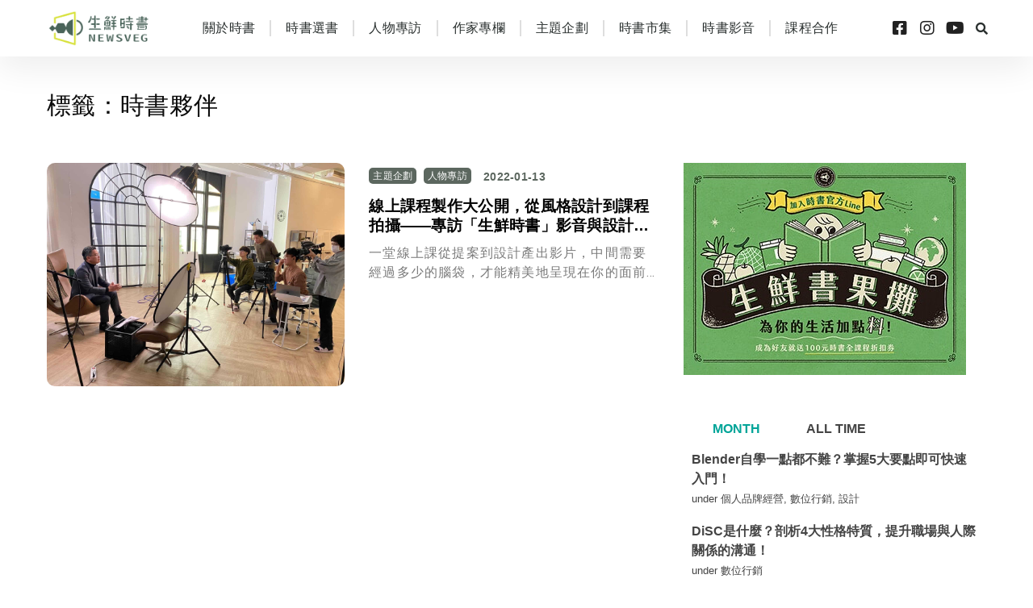

--- FILE ---
content_type: text/html; charset=UTF-8
request_url: https://newsveg.tw/blog/tag/%E6%99%82%E6%9B%B8%E5%A4%A5%E4%BC%B4
body_size: 19398
content:
<!DOCTYPE html>
<html lang="zh-TW" class="" data-skin="light">
<head>
	<meta charset="UTF-8">
	<meta name="viewport" content="width=device-width, initial-scale=1.0, viewport-fit=cover" />		<link href="https://fonts.googleapis.com/css?family=Roboto%3A%2C100%2C400%2C700%2C900%7CBarlow%3A%2C400%2C700%2C900" rel="stylesheet"><meta name='robots' content='index, follow, max-image-preview:large, max-snippet:-1, max-video-preview:-1' />

	<!-- This site is optimized with the Yoast SEO plugin v21.5 - https://yoast.com/wordpress/plugins/seo/ -->
	<title>時書夥伴 Archives - 生鮮時書</title>
	<link rel="canonical" href="https://newsveg.tw/blog/tag/時書夥伴" />
	<meta property="og:locale" content="zh_TW" />
	<meta property="og:type" content="article" />
	<meta property="og:title" content="時書夥伴 Archives - 生鮮時書" />
	<meta property="og:url" content="https://newsveg.tw/blog/tag/時書夥伴" />
	<meta property="og:site_name" content="生鮮時書" />
	<meta name="twitter:card" content="summary_large_image" />
	<script type="application/ld+json" class="yoast-schema-graph">{"@context":"https://schema.org","@graph":[{"@type":"CollectionPage","@id":"https://newsveg.tw/blog/tag/%e6%99%82%e6%9b%b8%e5%a4%a5%e4%bc%b4","url":"https://newsveg.tw/blog/tag/%e6%99%82%e6%9b%b8%e5%a4%a5%e4%bc%b4","name":"時書夥伴 Archives - 生鮮時書","isPartOf":{"@id":"https://newsveg.tw/#website"},"primaryImageOfPage":{"@id":"https://newsveg.tw/blog/tag/%e6%99%82%e6%9b%b8%e5%a4%a5%e4%bc%b4#primaryimage"},"image":{"@id":"https://newsveg.tw/blog/tag/%e6%99%82%e6%9b%b8%e5%a4%a5%e4%bc%b4#primaryimage"},"thumbnailUrl":"https://newsveg.tw/wp-content/uploads/2022/01/20220113182202_84.jpg","breadcrumb":{"@id":"https://newsveg.tw/blog/tag/%e6%99%82%e6%9b%b8%e5%a4%a5%e4%bc%b4#breadcrumb"},"inLanguage":"zh-TW"},{"@type":"ImageObject","inLanguage":"zh-TW","@id":"https://newsveg.tw/blog/tag/%e6%99%82%e6%9b%b8%e5%a4%a5%e4%bc%b4#primaryimage","url":"https://newsveg.tw/wp-content/uploads/2022/01/20220113182202_84.jpg","contentUrl":"https://newsveg.tw/wp-content/uploads/2022/01/20220113182202_84.jpg","width":2048,"height":1536},{"@type":"BreadcrumbList","@id":"https://newsveg.tw/blog/tag/%e6%99%82%e6%9b%b8%e5%a4%a5%e4%bc%b4#breadcrumb","itemListElement":[{"@type":"ListItem","position":1,"name":"Home","item":"https://newsveg.tw/"},{"@type":"ListItem","position":2,"name":"時書夥伴"}]},{"@type":"WebSite","@id":"https://newsveg.tw/#website","url":"https://newsveg.tw/","name":"生鮮時書","description":"時事的延伸閱讀","potentialAction":[{"@type":"SearchAction","target":{"@type":"EntryPoint","urlTemplate":"https://newsveg.tw/?s={search_term_string}"},"query-input":"required name=search_term_string"}],"inLanguage":"zh-TW"}]}</script>
	<!-- / Yoast SEO plugin. -->


<link rel='dns-prefetch' href='//fonts.googleapis.com' />
<script type="text/javascript">
window._wpemojiSettings = {"baseUrl":"https:\/\/s.w.org\/images\/core\/emoji\/14.0.0\/72x72\/","ext":".png","svgUrl":"https:\/\/s.w.org\/images\/core\/emoji\/14.0.0\/svg\/","svgExt":".svg","source":{"concatemoji":"https:\/\/newsveg.tw\/wp-includes\/js\/wp-emoji-release.min.js?ver=6.2.8"}};
/*! This file is auto-generated */
!function(e,a,t){var n,r,o,i=a.createElement("canvas"),p=i.getContext&&i.getContext("2d");function s(e,t){p.clearRect(0,0,i.width,i.height),p.fillText(e,0,0);e=i.toDataURL();return p.clearRect(0,0,i.width,i.height),p.fillText(t,0,0),e===i.toDataURL()}function c(e){var t=a.createElement("script");t.src=e,t.defer=t.type="text/javascript",a.getElementsByTagName("head")[0].appendChild(t)}for(o=Array("flag","emoji"),t.supports={everything:!0,everythingExceptFlag:!0},r=0;r<o.length;r++)t.supports[o[r]]=function(e){if(p&&p.fillText)switch(p.textBaseline="top",p.font="600 32px Arial",e){case"flag":return s("\ud83c\udff3\ufe0f\u200d\u26a7\ufe0f","\ud83c\udff3\ufe0f\u200b\u26a7\ufe0f")?!1:!s("\ud83c\uddfa\ud83c\uddf3","\ud83c\uddfa\u200b\ud83c\uddf3")&&!s("\ud83c\udff4\udb40\udc67\udb40\udc62\udb40\udc65\udb40\udc6e\udb40\udc67\udb40\udc7f","\ud83c\udff4\u200b\udb40\udc67\u200b\udb40\udc62\u200b\udb40\udc65\u200b\udb40\udc6e\u200b\udb40\udc67\u200b\udb40\udc7f");case"emoji":return!s("\ud83e\udef1\ud83c\udffb\u200d\ud83e\udef2\ud83c\udfff","\ud83e\udef1\ud83c\udffb\u200b\ud83e\udef2\ud83c\udfff")}return!1}(o[r]),t.supports.everything=t.supports.everything&&t.supports[o[r]],"flag"!==o[r]&&(t.supports.everythingExceptFlag=t.supports.everythingExceptFlag&&t.supports[o[r]]);t.supports.everythingExceptFlag=t.supports.everythingExceptFlag&&!t.supports.flag,t.DOMReady=!1,t.readyCallback=function(){t.DOMReady=!0},t.supports.everything||(n=function(){t.readyCallback()},a.addEventListener?(a.addEventListener("DOMContentLoaded",n,!1),e.addEventListener("load",n,!1)):(e.attachEvent("onload",n),a.attachEvent("onreadystatechange",function(){"complete"===a.readyState&&t.readyCallback()})),(e=t.source||{}).concatemoji?c(e.concatemoji):e.wpemoji&&e.twemoji&&(c(e.twemoji),c(e.wpemoji)))}(window,document,window._wpemojiSettings);
</script>
<style type="text/css">
img.wp-smiley,
img.emoji {
	display: inline !important;
	border: none !important;
	box-shadow: none !important;
	height: 1em !important;
	width: 1em !important;
	margin: 0 0.07em !important;
	vertical-align: -0.1em !important;
	background: none !important;
	padding: 0 !important;
}
</style>
	<link rel='stylesheet' id='sbi_styles-css' href='https://newsveg.tw/wp-content/plugins/instagram-feed-pro/css/sbi-styles.min.css?ver=5.12.7' type='text/css' media='all' />
<link rel='stylesheet' id='wp-block-library-css' href='https://newsveg.tw/wp-includes/css/dist/block-library/style.min.css?ver=6.2.8' type='text/css' media='all' />
<style id='wp-block-library-theme-inline-css' type='text/css'>
.wp-block-audio figcaption{color:#555;font-size:13px;text-align:center}.is-dark-theme .wp-block-audio figcaption{color:hsla(0,0%,100%,.65)}.wp-block-audio{margin:0 0 1em}.wp-block-code{border:1px solid #ccc;border-radius:4px;font-family:Menlo,Consolas,monaco,monospace;padding:.8em 1em}.wp-block-embed figcaption{color:#555;font-size:13px;text-align:center}.is-dark-theme .wp-block-embed figcaption{color:hsla(0,0%,100%,.65)}.wp-block-embed{margin:0 0 1em}.blocks-gallery-caption{color:#555;font-size:13px;text-align:center}.is-dark-theme .blocks-gallery-caption{color:hsla(0,0%,100%,.65)}.wp-block-image figcaption{color:#555;font-size:13px;text-align:center}.is-dark-theme .wp-block-image figcaption{color:hsla(0,0%,100%,.65)}.wp-block-image{margin:0 0 1em}.wp-block-pullquote{border-bottom:4px solid;border-top:4px solid;color:currentColor;margin-bottom:1.75em}.wp-block-pullquote cite,.wp-block-pullquote footer,.wp-block-pullquote__citation{color:currentColor;font-size:.8125em;font-style:normal;text-transform:uppercase}.wp-block-quote{border-left:.25em solid;margin:0 0 1.75em;padding-left:1em}.wp-block-quote cite,.wp-block-quote footer{color:currentColor;font-size:.8125em;font-style:normal;position:relative}.wp-block-quote.has-text-align-right{border-left:none;border-right:.25em solid;padding-left:0;padding-right:1em}.wp-block-quote.has-text-align-center{border:none;padding-left:0}.wp-block-quote.is-large,.wp-block-quote.is-style-large,.wp-block-quote.is-style-plain{border:none}.wp-block-search .wp-block-search__label{font-weight:700}.wp-block-search__button{border:1px solid #ccc;padding:.375em .625em}:where(.wp-block-group.has-background){padding:1.25em 2.375em}.wp-block-separator.has-css-opacity{opacity:.4}.wp-block-separator{border:none;border-bottom:2px solid;margin-left:auto;margin-right:auto}.wp-block-separator.has-alpha-channel-opacity{opacity:1}.wp-block-separator:not(.is-style-wide):not(.is-style-dots){width:100px}.wp-block-separator.has-background:not(.is-style-dots){border-bottom:none;height:1px}.wp-block-separator.has-background:not(.is-style-wide):not(.is-style-dots){height:2px}.wp-block-table{margin:0 0 1em}.wp-block-table td,.wp-block-table th{word-break:normal}.wp-block-table figcaption{color:#555;font-size:13px;text-align:center}.is-dark-theme .wp-block-table figcaption{color:hsla(0,0%,100%,.65)}.wp-block-video figcaption{color:#555;font-size:13px;text-align:center}.is-dark-theme .wp-block-video figcaption{color:hsla(0,0%,100%,.65)}.wp-block-video{margin:0 0 1em}.wp-block-template-part.has-background{margin-bottom:0;margin-top:0;padding:1.25em 2.375em}
</style>
<link rel='stylesheet' id='classic-theme-styles-css' href='https://newsveg.tw/wp-includes/css/classic-themes.min.css?ver=6.2.8' type='text/css' media='all' />
<style id='global-styles-inline-css' type='text/css'>
body{--wp--preset--color--black: #000000;--wp--preset--color--cyan-bluish-gray: #abb8c3;--wp--preset--color--white: #ffffff;--wp--preset--color--pale-pink: #f78da7;--wp--preset--color--vivid-red: #cf2e2e;--wp--preset--color--luminous-vivid-orange: #ff6900;--wp--preset--color--luminous-vivid-amber: #fcb900;--wp--preset--color--light-green-cyan: #7bdcb5;--wp--preset--color--vivid-green-cyan: #00d084;--wp--preset--color--pale-cyan-blue: #8ed1fc;--wp--preset--color--vivid-cyan-blue: #0693e3;--wp--preset--color--vivid-purple: #9b51e0;--wp--preset--gradient--vivid-cyan-blue-to-vivid-purple: linear-gradient(135deg,rgba(6,147,227,1) 0%,rgb(155,81,224) 100%);--wp--preset--gradient--light-green-cyan-to-vivid-green-cyan: linear-gradient(135deg,rgb(122,220,180) 0%,rgb(0,208,130) 100%);--wp--preset--gradient--luminous-vivid-amber-to-luminous-vivid-orange: linear-gradient(135deg,rgba(252,185,0,1) 0%,rgba(255,105,0,1) 100%);--wp--preset--gradient--luminous-vivid-orange-to-vivid-red: linear-gradient(135deg,rgba(255,105,0,1) 0%,rgb(207,46,46) 100%);--wp--preset--gradient--very-light-gray-to-cyan-bluish-gray: linear-gradient(135deg,rgb(238,238,238) 0%,rgb(169,184,195) 100%);--wp--preset--gradient--cool-to-warm-spectrum: linear-gradient(135deg,rgb(74,234,220) 0%,rgb(151,120,209) 20%,rgb(207,42,186) 40%,rgb(238,44,130) 60%,rgb(251,105,98) 80%,rgb(254,248,76) 100%);--wp--preset--gradient--blush-light-purple: linear-gradient(135deg,rgb(255,206,236) 0%,rgb(152,150,240) 100%);--wp--preset--gradient--blush-bordeaux: linear-gradient(135deg,rgb(254,205,165) 0%,rgb(254,45,45) 50%,rgb(107,0,62) 100%);--wp--preset--gradient--luminous-dusk: linear-gradient(135deg,rgb(255,203,112) 0%,rgb(199,81,192) 50%,rgb(65,88,208) 100%);--wp--preset--gradient--pale-ocean: linear-gradient(135deg,rgb(255,245,203) 0%,rgb(182,227,212) 50%,rgb(51,167,181) 100%);--wp--preset--gradient--electric-grass: linear-gradient(135deg,rgb(202,248,128) 0%,rgb(113,206,126) 100%);--wp--preset--gradient--midnight: linear-gradient(135deg,rgb(2,3,129) 0%,rgb(40,116,252) 100%);--wp--preset--duotone--dark-grayscale: url('#wp-duotone-dark-grayscale');--wp--preset--duotone--grayscale: url('#wp-duotone-grayscale');--wp--preset--duotone--purple-yellow: url('#wp-duotone-purple-yellow');--wp--preset--duotone--blue-red: url('#wp-duotone-blue-red');--wp--preset--duotone--midnight: url('#wp-duotone-midnight');--wp--preset--duotone--magenta-yellow: url('#wp-duotone-magenta-yellow');--wp--preset--duotone--purple-green: url('#wp-duotone-purple-green');--wp--preset--duotone--blue-orange: url('#wp-duotone-blue-orange');--wp--preset--font-size--small: 13px;--wp--preset--font-size--medium: 20px;--wp--preset--font-size--large: 36px;--wp--preset--font-size--x-large: 42px;--wp--preset--spacing--20: 0.44rem;--wp--preset--spacing--30: 0.67rem;--wp--preset--spacing--40: 1rem;--wp--preset--spacing--50: 1.5rem;--wp--preset--spacing--60: 2.25rem;--wp--preset--spacing--70: 3.38rem;--wp--preset--spacing--80: 5.06rem;--wp--preset--shadow--natural: 6px 6px 9px rgba(0, 0, 0, 0.2);--wp--preset--shadow--deep: 12px 12px 50px rgba(0, 0, 0, 0.4);--wp--preset--shadow--sharp: 6px 6px 0px rgba(0, 0, 0, 0.2);--wp--preset--shadow--outlined: 6px 6px 0px -3px rgba(255, 255, 255, 1), 6px 6px rgba(0, 0, 0, 1);--wp--preset--shadow--crisp: 6px 6px 0px rgba(0, 0, 0, 1);}:where(.is-layout-flex){gap: 0.5em;}body .is-layout-flow > .alignleft{float: left;margin-inline-start: 0;margin-inline-end: 2em;}body .is-layout-flow > .alignright{float: right;margin-inline-start: 2em;margin-inline-end: 0;}body .is-layout-flow > .aligncenter{margin-left: auto !important;margin-right: auto !important;}body .is-layout-constrained > .alignleft{float: left;margin-inline-start: 0;margin-inline-end: 2em;}body .is-layout-constrained > .alignright{float: right;margin-inline-start: 2em;margin-inline-end: 0;}body .is-layout-constrained > .aligncenter{margin-left: auto !important;margin-right: auto !important;}body .is-layout-constrained > :where(:not(.alignleft):not(.alignright):not(.alignfull)){max-width: var(--wp--style--global--content-size);margin-left: auto !important;margin-right: auto !important;}body .is-layout-constrained > .alignwide{max-width: var(--wp--style--global--wide-size);}body .is-layout-flex{display: flex;}body .is-layout-flex{flex-wrap: wrap;align-items: center;}body .is-layout-flex > *{margin: 0;}:where(.wp-block-columns.is-layout-flex){gap: 2em;}.has-black-color{color: var(--wp--preset--color--black) !important;}.has-cyan-bluish-gray-color{color: var(--wp--preset--color--cyan-bluish-gray) !important;}.has-white-color{color: var(--wp--preset--color--white) !important;}.has-pale-pink-color{color: var(--wp--preset--color--pale-pink) !important;}.has-vivid-red-color{color: var(--wp--preset--color--vivid-red) !important;}.has-luminous-vivid-orange-color{color: var(--wp--preset--color--luminous-vivid-orange) !important;}.has-luminous-vivid-amber-color{color: var(--wp--preset--color--luminous-vivid-amber) !important;}.has-light-green-cyan-color{color: var(--wp--preset--color--light-green-cyan) !important;}.has-vivid-green-cyan-color{color: var(--wp--preset--color--vivid-green-cyan) !important;}.has-pale-cyan-blue-color{color: var(--wp--preset--color--pale-cyan-blue) !important;}.has-vivid-cyan-blue-color{color: var(--wp--preset--color--vivid-cyan-blue) !important;}.has-vivid-purple-color{color: var(--wp--preset--color--vivid-purple) !important;}.has-black-background-color{background-color: var(--wp--preset--color--black) !important;}.has-cyan-bluish-gray-background-color{background-color: var(--wp--preset--color--cyan-bluish-gray) !important;}.has-white-background-color{background-color: var(--wp--preset--color--white) !important;}.has-pale-pink-background-color{background-color: var(--wp--preset--color--pale-pink) !important;}.has-vivid-red-background-color{background-color: var(--wp--preset--color--vivid-red) !important;}.has-luminous-vivid-orange-background-color{background-color: var(--wp--preset--color--luminous-vivid-orange) !important;}.has-luminous-vivid-amber-background-color{background-color: var(--wp--preset--color--luminous-vivid-amber) !important;}.has-light-green-cyan-background-color{background-color: var(--wp--preset--color--light-green-cyan) !important;}.has-vivid-green-cyan-background-color{background-color: var(--wp--preset--color--vivid-green-cyan) !important;}.has-pale-cyan-blue-background-color{background-color: var(--wp--preset--color--pale-cyan-blue) !important;}.has-vivid-cyan-blue-background-color{background-color: var(--wp--preset--color--vivid-cyan-blue) !important;}.has-vivid-purple-background-color{background-color: var(--wp--preset--color--vivid-purple) !important;}.has-black-border-color{border-color: var(--wp--preset--color--black) !important;}.has-cyan-bluish-gray-border-color{border-color: var(--wp--preset--color--cyan-bluish-gray) !important;}.has-white-border-color{border-color: var(--wp--preset--color--white) !important;}.has-pale-pink-border-color{border-color: var(--wp--preset--color--pale-pink) !important;}.has-vivid-red-border-color{border-color: var(--wp--preset--color--vivid-red) !important;}.has-luminous-vivid-orange-border-color{border-color: var(--wp--preset--color--luminous-vivid-orange) !important;}.has-luminous-vivid-amber-border-color{border-color: var(--wp--preset--color--luminous-vivid-amber) !important;}.has-light-green-cyan-border-color{border-color: var(--wp--preset--color--light-green-cyan) !important;}.has-vivid-green-cyan-border-color{border-color: var(--wp--preset--color--vivid-green-cyan) !important;}.has-pale-cyan-blue-border-color{border-color: var(--wp--preset--color--pale-cyan-blue) !important;}.has-vivid-cyan-blue-border-color{border-color: var(--wp--preset--color--vivid-cyan-blue) !important;}.has-vivid-purple-border-color{border-color: var(--wp--preset--color--vivid-purple) !important;}.has-vivid-cyan-blue-to-vivid-purple-gradient-background{background: var(--wp--preset--gradient--vivid-cyan-blue-to-vivid-purple) !important;}.has-light-green-cyan-to-vivid-green-cyan-gradient-background{background: var(--wp--preset--gradient--light-green-cyan-to-vivid-green-cyan) !important;}.has-luminous-vivid-amber-to-luminous-vivid-orange-gradient-background{background: var(--wp--preset--gradient--luminous-vivid-amber-to-luminous-vivid-orange) !important;}.has-luminous-vivid-orange-to-vivid-red-gradient-background{background: var(--wp--preset--gradient--luminous-vivid-orange-to-vivid-red) !important;}.has-very-light-gray-to-cyan-bluish-gray-gradient-background{background: var(--wp--preset--gradient--very-light-gray-to-cyan-bluish-gray) !important;}.has-cool-to-warm-spectrum-gradient-background{background: var(--wp--preset--gradient--cool-to-warm-spectrum) !important;}.has-blush-light-purple-gradient-background{background: var(--wp--preset--gradient--blush-light-purple) !important;}.has-blush-bordeaux-gradient-background{background: var(--wp--preset--gradient--blush-bordeaux) !important;}.has-luminous-dusk-gradient-background{background: var(--wp--preset--gradient--luminous-dusk) !important;}.has-pale-ocean-gradient-background{background: var(--wp--preset--gradient--pale-ocean) !important;}.has-electric-grass-gradient-background{background: var(--wp--preset--gradient--electric-grass) !important;}.has-midnight-gradient-background{background: var(--wp--preset--gradient--midnight) !important;}.has-small-font-size{font-size: var(--wp--preset--font-size--small) !important;}.has-medium-font-size{font-size: var(--wp--preset--font-size--medium) !important;}.has-large-font-size{font-size: var(--wp--preset--font-size--large) !important;}.has-x-large-font-size{font-size: var(--wp--preset--font-size--x-large) !important;}
.wp-block-navigation a:where(:not(.wp-element-button)){color: inherit;}
:where(.wp-block-columns.is-layout-flex){gap: 2em;}
.wp-block-pullquote{font-size: 1.5em;line-height: 1.6;}
</style>
<link rel='stylesheet' id='cool-tag-cloud-css' href='https://newsveg.tw/wp-content/plugins/cool-tag-cloud/inc/cool-tag-cloud.css?ver=2.25' type='text/css' media='all' />
<link rel='stylesheet' id='sptpro-animate-css-css' href='https://newsveg.tw/wp-content/plugins/wp-expand-tabs-free/public/css/animate.min.css?ver=2.2.13' type='text/css' media='all' />
<link rel='stylesheet' id='sptpro-style-css' href='https://newsveg.tw/wp-content/plugins/wp-expand-tabs-free/public/css/wp-tabs-public.min.css?ver=2.2.13' type='text/css' media='all' />
<style id='sptpro-style-inline-css' type='text/css'>
#sp-tabpro-wrapper_7205.sp-tab__lay-default .sp-tab__tab-content {width: 100%;}#sp-tabpro-wrapper_7205 .animated {-webkit-animation-duration: 500ms;animation-duration: 500ms;}#sp-wp-tabs-wrapper_7205 .sp-tab__nav {justify-content: start;}#sp-wp-tabs-wrapper_7205.sp-tab__lay-default.sp-tab__horizontal-bottom {display: flex;flex-direction: column-reverse;}#sp-wp-tabs-wrapper_7205.sp-tab__lay-default.sp-tab__horizontal-bottom > ul {border-top: 1px solid #ffffff;border-bottom: 0;margin-top: 0;}#sp-wp-tabs-wrapper_7205.sp-tab__lay-default.sp-tab__horizontal-bottom > ul > li .sp-tab__nav-link.sp-tab__active {border-color: transparent #ffffff#ffffff;margin-top: -1px;}#sp-wp-tabs-wrapper_7205.sp-tab__lay-default.sp-tab__horizontal-bottom > ul > li .sp-tab__nav-link,#sp-wp-tabs-wrapper_7205.sp-tab__lay-default.sp-tab__horizontal-bottom > ul > li a,#sp-wp-tabs-wrapper_7205.sp-tab__lay-default.sp-tab__horizontal-bottom > ul > .sp-tab__nav-item {border-top: 0;border-top-left-radius: 0;border-top-right-radius: 0;border-bottom-left-radius: 0px;border-bottom-right-radius: 0px;}#sp-wp-tabs-wrapper_7205.sp-tab__lay-default.sp-tab__horizontal-bottom > ul {border-bottom: none;}#sp-wp-tabs-wrapper_7205.sp-tab__lay-default.sp-tab__horizontal-bottom .sp-tab__tab-content .sp-tab__tab-pane {border-top: 0px solid #cccccc;border-bottom: 0;}#sp-wp-tabs-wrapper_7205.sp-tab__lay-default .sp-tab__tab-content .sp-tab-content > ul,#sp-wp-tabs-wrapper_7205.sp-tab__lay-default .sp-tab__tab-content .sp-tab-content > ol {border-bottom: none;}#sp-wp-tabs-wrapper_7205 > .sp-tab__nav-tabs .sp-tab__nav-link.sp-tab__active .sp-tab__tab_title,#sp-wp-tabs-wrapper_7205.sp-tab__lay-default .sp-tab__nav-link > .sp-tab__card-header {color: #00a498;}#sp-wp-tabs-wrapper_7205 > .sp-tab__nav-tabs > .sp-tab__nav-item.show .sp-tab__nav-link,#sp-wp-tabs-wrapper_7205 > .sp-tab__nav-tabs > .sp-tab__nav-item .sp-tab__nav-link.sp-tab__active,#sp-wp-tabs-wrapper_7205.sp-tab__lay-default .sp-tab__nav-link > .sp-tab__card-header {background-color: #ffffff;}#sp-wp-tabs-wrapper_7205 .sp-tab__nav-tabs .sp-tab__nav-item.show .sp-tab__nav-link,#sp-wp-tabs-wrapper_7205.sp-tab__lay-default ul li .sp-tab__nav-link.sp-tab__active {border-color: #ffffff#ffffff transparent;}#sp-wp-tabs-wrapper_7205.sp-tab__lay-default > ul > li > .sp-tab__nav-link,#sp-wp-tabs-wrapper_7205.sp-tab__lay-default > ul > li > a {cursor: pointer;border-color: #ffffff;padding-top: 5px;padding-right: 20px;padding-bottom: 5px;padding-left: 25px;}#sp-wp-tabs-wrapper_7205 > .sp-tab__nav-tabs .sp-tab__nav-link {border: 1px solid #ffffff;height: 100%;}#sp-wp-tabs-wrapper_7205.sp-tab__lay-default > ul > li .sp-tab__nav-link,#sp-wp-tabs-wrapper_7205.sp-tab__lay-default > ul > li a,#sp-wp-tabs-wrapper_7205.sp-tab__lay-default > ul > .sp-tab__nav-item {border-top-left-radius: 0px;border-top-right-radius: 0px;}#sp-wp-tabs-wrapper_7205 .sp-tab__nav-tabs .sp-tab__nav-item {margin-bottom: -1px; }#sp-wp-tabs-wrapper_7205.sp-tab__lay-default > ul .sp-tab__nav-item,#sp-wp-tabs-wrapper_7205.sp-tab__lay-default .sp-tab__nav-link.collapsed > .sp-tab__card-header {background-color: #ffffff;}#sp-wp-tabs-wrapper_7205.sp-tab__lay-default > ul .sp-tab__nav-item {margin-right: 10px;margin-top: 5px;}#sp-wp-tabs-wrapper_7205.sp-tab__lay-default > ul .sp-tab__nav-item .sp-tab__nav-link:hover .sp-tab__tab_title,#sp-wp-tabs-wrapper_7205.sp-tab__lay-default > ul .sp-tab__nav-item a:hover .sp-tab__tab_title,#sp-wp-tabs-wrapper_7205.sp-tab__lay-default .sp-tab__nav-link.collapsed .sp-tab__card-header:hover {color: #00a498;transition: .3s;}#sp-wp-tabs-wrapper_7205.sp-tab__lay-default > ul .sp-tab__nav-item:hover,#sp-wp-tabs-wrapper_7205.sp-tab__lay-default .sp-tab__nav-link.collapsed > .sp-tab__card-header:hover {background-color: #ffffff;}#sp-wp-tabs-wrapper_7205.sp-tab__lay-default > ul .sp-tab__nav-item:last-child {margin-right: 0;}#sp-wp-tabs-wrapper_7205.sp-tab__lay-default > .sp-tab__tab-content .sp-tab__tab-pane {border: 0px solid #cccccc;padding-top: 20px;padding-right: 20px;padding-bottom: 20px;padding-left: 20px;border-top: 0px;background-color: #ffffff;}#sp-wp-tabs-wrapper_7205.sp-tab__lay-default > ul {border-bottom: 0px solid #cccccc;}@media(max-width:480px) {#sp-wp-tabs-wrapper_7205.sp-tab__lay-default > ul li.sp-tab__nav-item {width: 100%;margin-right: 0px;}#sp-wp-tabs-wrapper_7205.sp-tab__lay-default > ul li.sp-tab__nav-item:last-child {margin-bottom: -1px;}}#sp-wp-tabs-wrapper_7205.sp-tab__lay-default > ul .sp-tab__nav-item .sp-tab__tab_title,#sp-wp-tabs-wrapper_7205.sp-tab__lay-default span > .sp-tab__card-header {font-weight: 600;font-style: normal;font-size: 16px;line-height: 22px;letter-spacing: 0px;color: #444;margin: 0px;}#sp-wp-tabs-wrapper_7205.sp-tab__lay-default > .sp-tab__tab-content .sp-tab__tab-pane {font-weight: 400;font-style: normal;font-size: 16px;line-height: 24px;letter-spacing: 0px;color: #444;}#sp-wp-tabs-wrapper_7205.sp-tab__lay-default > .sp-tab__tab-content .sp-tab__tab-pane ul li a, #sp-wp-tabs-wrapper_7205.sp-tab__lay-default .sp-tab__tab-content .sp-tab__tab-pane ol li a {color: #444;}
</style>
<link rel='stylesheet' id='euis-css' href='https://newsveg.tw/wp-content/plugins/unlimited-elementor-inner-sections-by-boomdevs/public/css/euis-public.css?ver=1.0.5' type='text/css' media='all' />
<link rel='stylesheet' id='wordpress-popular-posts-css-css' href='https://newsveg.tw/wp-content/plugins/wordpress-popular-posts/assets/css/wpp.css?ver=6.3.3' type='text/css' media='all' />
<link rel='stylesheet' id='elementor-icons-css' href='https://newsveg.tw/wp-content/plugins/elementor/assets/lib/eicons/css/elementor-icons.min.css?ver=5.18.0' type='text/css' media='all' />
<link rel='stylesheet' id='elementor-frontend-legacy-css' href='https://newsveg.tw/wp-content/uploads/elementor/css/custom-frontend-legacy.min.css?ver=3.12.0' type='text/css' media='all' />
<link rel='stylesheet' id='elementor-frontend-css' href='https://newsveg.tw/wp-content/uploads/elementor/css/custom-frontend.min.css?ver=1726036775' type='text/css' media='all' />
<link rel='stylesheet' id='swiper-css' href='https://newsveg.tw/wp-content/plugins/elementor/assets/lib/swiper/css/swiper.min.css?ver=5.3.6' type='text/css' media='all' />
<link rel='stylesheet' id='elementor-post-3206-css' href='https://newsveg.tw/wp-content/uploads/elementor/css/post-3206.css?ver=1726036776' type='text/css' media='all' />
<link rel='stylesheet' id='elementor-pro-css' href='https://newsveg.tw/wp-content/uploads/elementor/css/custom-pro-frontend.min.css?ver=1726036776' type='text/css' media='all' />
<link rel='stylesheet' id='font-awesome-5-all-css' href='https://newsveg.tw/wp-content/plugins/elementor/assets/lib/font-awesome/css/all.min.css?ver=3.12.0' type='text/css' media='all' />
<link rel='stylesheet' id='font-awesome-4-shim-css' href='https://newsveg.tw/wp-content/plugins/elementor/assets/lib/font-awesome/css/v4-shims.min.css?ver=3.12.0' type='text/css' media='all' />
<link rel='stylesheet' id='elementor-global-css' href='https://newsveg.tw/wp-content/uploads/elementor/css/global.css?ver=1726036776' type='text/css' media='all' />
<link rel='stylesheet' id='elementor-post-4149-css' href='https://newsveg.tw/wp-content/uploads/elementor/css/post-4149.css?ver=1726036776' type='text/css' media='all' />
<link rel='stylesheet' id='elementor-post-4187-css' href='https://newsveg.tw/wp-content/uploads/elementor/css/post-4187.css?ver=1726036776' type='text/css' media='all' />
<link rel='stylesheet' id='elementor-post-69721-css' href='https://newsveg.tw/wp-content/uploads/elementor/css/post-69721.css?ver=1726038398' type='text/css' media='all' />
<link rel='stylesheet' id='digiqole-fonts-css' href='https://fonts.googleapis.com/css?family=Barlow%3A300%2C300i%2C400%2C400i%2C500%2C500i%2C600%2C600i%2C700%2C700i%2C800%2C800i%2C900%2C900i%7CRoboto%3A300%2C300i%2C400%2C400i%2C500%2C500i%2C700%2C700i%2C900%2C900i&#038;ver=1.5.3' type='text/css' media='all' />
<link rel='stylesheet' id='bootstrap-css' href='https://newsveg.tw/wp-content/themes/digiqole/assets/css/bootstrap.min.css?ver=1.5.3' type='text/css' media='all' />
<link rel='stylesheet' id='icon-font-css' href='https://newsveg.tw/wp-content/themes/digiqole/assets/css/icon-font.css?ver=1.5.3' type='text/css' media='all' />
<link rel='stylesheet' id='digiqole-all-style-css' href='https://newsveg.tw/wp-content/themes/digiqole/assets/css/all.css?ver=1.5.3' type='text/css' media='all' />
<link rel='stylesheet' id='digiqole-master-css' href='https://newsveg.tw/wp-content/themes/digiqole/assets/css/master.css?ver=1.5.3' type='text/css' media='all' />
<style id='digiqole-master-inline-css' type='text/css'>

        body{ font-family:"Roboto";line-height:27px;font-size:18px;font-weight:100; }
        .body-box-layout{ 
            background-image:url();;
            background-repeat: no-repeat;
            background-position: center;
            background-size: cover;
            background-attachment: fixed;
         }
        body,
        .post-navigation .post-previous a p, .post-navigation .post-next a p,
        .dark-mode .blog-single .post-meta li,
        .dark-mode .wp-block-quote p,
        .dark-mode .wp-block-quote::before,
        .dark-mode .wp-block-quote cite,
        .dark-mode .view-review-list .xs-review-date,
        .dark-mode .view-review-list .xs-reviewer-author,
        .dark-mode .breadcrumb li,
        .dark-mode .post-meta span,
        .dark-mode .post-meta span a,
        .dark-mode .tranding-bg-white .tranding-bar .trending-slide-bg.trending-slide .post-title a,
        .dark-mode .blog-single .post-meta li.post-author a{
           color:  #333333;
        }
        h1, h2, h3, h4, h5, h6,
        .post-title,
        .post-navigation span,
        .post-title a,
        .dark-mode .error-page .error-code,
        .dark-mode.archive .entry-blog-summery .readmore-btn,
        .dark-mode .entry-blog-summery.ts-post .readmore-btn,
        .dark-mode .apsc-icons-wrapper.apsc-theme-2 .apsc-each-profile a,
        .dark-mode .ts-author-content .comment a{
            color:  #222222;
        }


     .dark-mode .apsc-icons-wrapper.apsc-theme-2 .apsc-each-profile a{
        color: #222222 !important;
        }
        .dark-mode .blog-single .post .post-body{
            background: transparent;
        }




        h1,h2{
            font-family:"Barlow";font-style:normal;font-weight:700;
        }
        h3{ 
            font-family:"Barlow";font-style:normal;font-weight:700; 
        }

        h4{ 
            font-family:"Barlow";font-style:normal;font-weight:700;
        }

        a,  .entry-header .entry-title a:hover, .sidebar ul li a:hover{
            color: #00a498;
            transition: all ease 500ms;
        }
      
        .btn-primary:hover,
        .switch__background,
        .switch__mouth,
        .switch__eye-left,
        .switch__eye-right{
         background: #e74907;
         border-color: #e74907;;
        }
        .tag-lists a:hover, .tagcloud a:hover,
        .owl-carousel .owl-dots .owl-dot.active span{
            border-color: #00a498;
        }
        blockquote.wp-block-quote, .wp-block-quote, .wp-block-quote:not(.is-large):not(.is-style-large), .wp-block-pullquote blockquote,
         blockquote.wp-block-pullquote, .wp-block-quote.is-large, .wp-block-quote.is-style-large{
            border-left-color: #00a498;;
        }

        
        .post .post-footer .readmore,
        .post .post-media .video-link-btn a,
        .post-list-item .recen-tab-menu.nav-tabs li a:before, 
        .post-list-item .recen-tab-menu.nav-tabs li a:after,
        .blog-single .xs-review-box .xs-review .xs-btn:hover,
        .blog-single .tag-lists span,
        .tag-lists a:hover, .tagcloud a:hover,
        .heading-style3 .block-title .title-angle-shap:before, 
        .heading-style3 .block-title .title-angle-shap:after,
         .heading-style3 .widget-title .title-angle-shap:before, 
         .heading-style3 .widget-title .title-angle-shap:after, 
         .sidebar .widget .block-title .title-angle-shap:before,
          .sidebar .widget .block-title .title-angle-shap:after, 
          .sidebar .widget .widget-title .title-angle-shap:before, 
        .sidebar .widget .widget-title .title-angle-shap:after,
        .pagination li.active a, .pagination li:hover a,
        .owl-carousel .owl-dots .owl-dot.active span,
        .main-pagination .swiper-pagination-bullet-active,
        .swiper-pagination .swiper-pagination-bullet-active,
        .header .navbar-light .ekit-wid-con .digiqole-elementskit-menu
         .elementskit-navbar-nav > li.active > a:before,
         .trending-light .tranding-bar .trending-slide .trending-title,
        .post-list-item .post-thumb .tab-post-count, .post-list-item .post-thumb .post-index,
        .woocommerce ul.products li.product .button,.woocommerce ul.products li.product .added_to_cart,
        .woocommerce nav.woocommerce-pagination ul li a:focus, .woocommerce nav.woocommerce-pagination ul li a:hover, .woocommerce nav.woocommerce-pagination ul li span.current,
        .woocommerce #respond input#submit.alt, .woocommerce a.button.alt, .woocommerce button.button.alt, .woocommerce input.button.alt,.sponsor-web-link a:hover i, .woocommerce .widget_price_filter .ui-slider .ui-slider-range,
        .woocommerce span.onsale,
        .not-found .input-group-btn,
        .btn,
        .BackTo,
        .sidebar .widget.widget_search .input-group-btn,
        .woocommerce ul.products li.product .added_to_cart:hover, .woocommerce #respond input#submit.alt:hover, .woocommerce a.button.alt:hover, .woocommerce button.button.alt:hover, 
        .footer-social ul li a,
        .digiqole-video-post .video-item .post-video .ts-play-btn,
        .blog-single .post-meta .social-share i.fa-share, .social-share i.ts-icon-share,
        .woocommerce input.button.alt:hover,
        .woocommerce .widget_price_filter .ui-slider .ui-slider-handle,
        #preloader{
            background: #00a498;
        }
        .owl-carousel.owl-loaded .owl-nav .owl-next.disabled, 
        .owl-carousel.owl-loaded .owl-nav .owl-prev.disabled,
        .ts-about-image-wrapper.owl-carousel.owl-theme .owl-nav [class*=owl-]:hover{
            background: #00a498 !important;

        }

        .ts-footer .recent-posts-widget .post-content .post-title a:hover,
        .post-list-item .recen-tab-menu.nav-tabs li a.active,
        .ts-footer .footer-left-widget .footer-social li a:hover,
         .ts-footer .footer-widget .footer-social li a:hover,
         .heading-style3 .block-title, .heading-style3 .widget-title,
         .topbar.topbar-gray .tranding-bg-white .tranding-bar .trending-slide-bg .trending-title i,
         .sidebar .widget .block-title, .sidebar .widget .widget-title,
         .header .navbar-light .ekit-wid-con .digiqole-elementskit-menu .elementskit-navbar-nav .dropdown-item.active,
         .header .navbar-light .ekit-wid-con .digiqole-elementskit-menu .elementskit-navbar-nav li a:hover,
         .social-links li a:hover,
         .post-title a:hover,
         .video-tab-list .post-tab-list li a.active h4.post-title, .video-tab-list .post-tab-list li a:hover h4.post-title,
         .featured-tab-item .nav-tabs .nav-link.active .tab-head > span.tab-text-title,
         .woocommerce ul.products li.product .price, 
         .woocommerce ul.products li.product .woocommerce-loop-product__title:hover{
            color: #00a498;
        }

        

       
      
        
            .header .navbar-light .ekit-wid-con .digiqole-elementskit-menu{
               height: 75px;
            }
            @media(min-width: 1024px){
                .header-gradient-area .navbar-light .ekit-wid-con .digiqole-elementskit-menu .elementskit-navbar-nav > li > a,
                .header.header-gradient .navbar-light .ekit-wid-con .digiqole-elementskit-menu .elementskit-navbar-nav > li > a, 
                .header .navbar-light .ekit-wid-con .digiqole-elementskit-menu .elementskit-navbar-nav > li > a,
                 .header .navbar-light .nav-search-area a, .header-gradient .navbar-light .social-links li a, 
                 .header .navbar-light .navbar-nav > li > a, 
               .header-gradient .navbar-light .nav-search-area .header-search-icon a{
                   line-height: 75px;
               }
            }
        
     
            .header .navbar-light .navbar-nav li ul.dropdown-menu li a,
            .header .navbar-light .ekit-wid-con .digiqole-elementskit-menu .elementskit-navbar-nav li ul li a,
            .header .navbar-light .ekit-wid-con .digiqole-elementskit-menu .elementskit-navbar-nav li .elementskit-dropdown li a{
                   color: ;
                   font-size: 12px;
                }
            
            .header-gradient-area .navbar-light .ekit-wid-con .digiqole-elementskit-menu .elementskit-navbar-nav > li > a,
            .header.header-gradient .navbar-light .ekit-wid-con .digiqole-elementskit-menu .elementskit-navbar-nav > li > a,
            .header .navbar-light .ekit-wid-con .digiqole-elementskit-menu .elementskit-navbar-nav > li > a,
            .header .navbar-light .nav-search-area a,
            .header-gradient .navbar-light .social-links li a,
            .header .navbar-light .navbar-nav > li > a,
            .header-gradient .navbar-light .nav-search-area .header-search-icon a{
                font-family:"Roboto";font-style:normal;font-size:14px;font-weight:700;
                }
            .ts-footer{
            padding-top:100px;
            padding-bottom:100px;
         }
      body,
      .dark-mode .ts-author-media,
      .dark-mode .ts-author-content::before,
      .dark-mode .ts-author-content::after,
      .dark-mode .post-layout-style4 .post-single .entry-header{
         background-color: #fff;
      }
     
      .ts-footer{
          background-color: #222222;
          background-repeat:no-repeat;
          background-size: cover;
          
          
      }
      .newsletter-form span,
      .ts-footer .widget-title span{
        background-color: #222222;
      }

      .ts-footer-classic .widget-title,
      .ts-footer-classic h3,
      .ts-footer-classic h4,
      .ts-footer .widget-title,
      .ts-footer-classic .contact h3{
          color: #fff;
      }
      .ts-footer p,
      .ts-footer .list-arrow li a,
      .ts-footer .menu li a,
      .ts-footer .service-time li,
      .ts-footer .list-arrow li::before, 
      .ts-footer .footer-info li,
      .ts-footer .footer-left-widget .footer-social li a, .ts-footer .footer-widget .footer-social li a,
      .ts-footer .footer-left-widget p, .ts-footer .footer-widget p,
      .ts-footer .recent-posts-widget .post-content .post-title a,
      .ts-footer .menu li::before{
        color: #fff;
      }

     
     
      .copy-right{
         background-color: #101010;
      }
      .copy-right .copyright-text p{
         color: #fff;
      }
      
         
         @media (min-width: 992px){
            .container,
            .body-box-layout .body-inner-content,
            .body-box-layout .body-inner-content .navbar-sticky.sticky,
            .body-box-layout .body-inner-content .header-bg-dark .container,
            .elementor-section.elementor-section-boxed>.elementor-container {
               max-width: 960px;
            }   
         } 
         @media (min-width: 1200px) {
            .container,
            .body-box-layout .body-inner-content,
            .body-box-layout .body-inner-content .navbar-sticky.sticky,
            .body-box-layout .body-inner-content .header-bg-dark .container,
            .elementor-section.elementor-section-boxed>.elementor-container {
               max-width: 1184px;
            }
         }
        
         
</style>
<link rel='stylesheet' id='parent-style-css' href='https://newsveg.tw/wp-content/themes/digiqole-child/style.css?ver=6.2.8' type='text/css' media='all' />
<link rel='stylesheet' id='ecs-styles-css' href='https://newsveg.tw/wp-content/plugins/ele-custom-skin/assets/css/ecs-style.css?ver=3.1.7' type='text/css' media='all' />
<link rel='stylesheet' id='elementor-post-5080-css' href='https://newsveg.tw/wp-content/uploads/elementor/css/post-5080.css?ver=1650365036' type='text/css' media='all' />
<link rel='stylesheet' id='elementor-post-5126-css' href='https://newsveg.tw/wp-content/uploads/elementor/css/post-5126.css?ver=1650038617' type='text/css' media='all' />
<link rel='stylesheet' id='elementor-post-5274-css' href='https://newsveg.tw/wp-content/uploads/elementor/css/post-5274.css?ver=1698936613' type='text/css' media='all' />
<link rel='stylesheet' id='elementor-post-5682-css' href='https://newsveg.tw/wp-content/uploads/elementor/css/post-5682.css?ver=1657017589' type='text/css' media='all' />
<link rel='stylesheet' id='elementor-post-5885-css' href='https://newsveg.tw/wp-content/uploads/elementor/css/post-5885.css?ver=1698924016' type='text/css' media='all' />
<link rel='stylesheet' id='google-fonts-1-css' href='https://fonts.googleapis.com/css?family=Roboto%3A100%2C100italic%2C200%2C200italic%2C300%2C300italic%2C400%2C400italic%2C500%2C500italic%2C600%2C600italic%2C700%2C700italic%2C800%2C800italic%2C900%2C900italic%7CRubik%3A100%2C100italic%2C200%2C200italic%2C300%2C300italic%2C400%2C400italic%2C500%2C500italic%2C600%2C600italic%2C700%2C700italic%2C800%2C800italic%2C900%2C900italic&#038;display=auto&#038;ver=6.2.8' type='text/css' media='all' />
<link rel='stylesheet' id='elementor-icons-shared-0-css' href='https://newsveg.tw/wp-content/plugins/elementor/assets/lib/font-awesome/css/fontawesome.min.css?ver=5.15.3' type='text/css' media='all' />
<link rel='stylesheet' id='elementor-icons-fa-solid-css' href='https://newsveg.tw/wp-content/plugins/elementor/assets/lib/font-awesome/css/solid.min.css?ver=5.15.3' type='text/css' media='all' />
<link rel='stylesheet' id='elementor-icons-fa-brands-css' href='https://newsveg.tw/wp-content/plugins/elementor/assets/lib/font-awesome/css/brands.min.css?ver=5.15.3' type='text/css' media='all' />
<link rel="preconnect" href="https://fonts.gstatic.com/" crossorigin><script type='text/javascript' src='https://newsveg.tw/wp-includes/js/jquery/jquery.min.js?ver=3.6.4' id='jquery-core-js'></script>
<script type='text/javascript' src='https://newsveg.tw/wp-includes/js/jquery/jquery-migrate.min.js?ver=3.4.0' id='jquery-migrate-js'></script>
<script type='text/javascript' src='https://newsveg.tw/wp-content/plugins/unlimited-elementor-inner-sections-by-boomdevs/public/js/euis-public.js?ver=1.0.5' id='euis-js'></script>
<script type='application/json' id='wpp-json'>
{"sampling_active":0,"sampling_rate":100,"ajax_url":"https:\/\/newsveg.tw\/wp-json\/wordpress-popular-posts\/v1\/popular-posts","api_url":"https:\/\/newsveg.tw\/wp-json\/wordpress-popular-posts","ID":0,"token":"7ffd330361","lang":0,"debug":0}
</script>
<script type='text/javascript' src='https://newsveg.tw/wp-content/plugins/wordpress-popular-posts/assets/js/wpp.min.js?ver=6.3.3' id='wpp-js-js'></script>
<script type='text/javascript' src='https://newsveg.tw/wp-content/plugins/elementor/assets/lib/font-awesome/js/v4-shims.min.js?ver=3.12.0' id='font-awesome-4-shim-js'></script>
<script type='text/javascript' id='ecs_ajax_load-js-extra'>
/* <![CDATA[ */
var ecs_ajax_params = {"ajaxurl":"https:\/\/newsveg.tw\/wp-admin\/admin-ajax.php","posts":"{\"tag\":\"%e6%99%82%e6%9b%b8%e5%a4%a5%e4%bc%b4\",\"error\":\"\",\"m\":\"\",\"p\":0,\"post_parent\":\"\",\"subpost\":\"\",\"subpost_id\":\"\",\"attachment\":\"\",\"attachment_id\":0,\"name\":\"\",\"pagename\":\"\",\"page_id\":0,\"second\":\"\",\"minute\":\"\",\"hour\":\"\",\"day\":0,\"monthnum\":0,\"year\":0,\"w\":0,\"category_name\":\"\",\"cat\":\"\",\"tag_id\":498,\"author\":\"\",\"author_name\":\"\",\"feed\":\"\",\"tb\":\"\",\"paged\":0,\"meta_key\":\"\",\"meta_value\":\"\",\"preview\":\"\",\"s\":\"\",\"sentence\":\"\",\"title\":\"\",\"fields\":\"\",\"menu_order\":\"\",\"embed\":\"\",\"category__in\":[],\"category__not_in\":[],\"category__and\":[],\"post__in\":[],\"post__not_in\":[],\"post_name__in\":[],\"tag__in\":[],\"tag__not_in\":[],\"tag__and\":[],\"tag_slug__in\":[\"%e6%99%82%e6%9b%b8%e5%a4%a5%e4%bc%b4\"],\"tag_slug__and\":[],\"post_parent__in\":[],\"post_parent__not_in\":[],\"author__in\":[],\"author__not_in\":[],\"search_columns\":[],\"ignore_sticky_posts\":false,\"suppress_filters\":false,\"cache_results\":true,\"update_post_term_cache\":true,\"update_menu_item_cache\":false,\"lazy_load_term_meta\":true,\"update_post_meta_cache\":true,\"post_type\":\"\",\"posts_per_page\":10,\"nopaging\":false,\"comments_per_page\":\"50\",\"no_found_rows\":false,\"order\":\"DESC\"}"};
/* ]]> */
</script>
<script type='text/javascript' src='https://newsveg.tw/wp-content/plugins/ele-custom-skin/assets/js/ecs_ajax_pagination.js?ver=3.1.7' id='ecs_ajax_load-js'></script>
<script type='text/javascript' src='https://newsveg.tw/wp-content/plugins/ele-custom-skin/assets/js/ecs.js?ver=3.1.7' id='ecs-script-js'></script>
<link rel="https://api.w.org/" href="https://newsveg.tw/wp-json/" /><link rel="alternate" type="application/json" href="https://newsveg.tw/wp-json/wp/v2/tags/498" /><meta name="generator" content="WordPress 6.2.8" />
<!-- Global site tag (gtag.js) - Google Analytics -->
<script async src="https://www.googletagmanager.com/gtag/js?id=UA-76814469-1"></script>
<script>
  window.dataLayer = window.dataLayer || [];
  function gtag(){dataLayer.push(arguments);}
  gtag('js', new Date());

  gtag('config', 'UA-76814469-1');
</script>            <style id="wpp-loading-animation-styles">@-webkit-keyframes bgslide{from{background-position-x:0}to{background-position-x:-200%}}@keyframes bgslide{from{background-position-x:0}to{background-position-x:-200%}}.wpp-widget-placeholder,.wpp-widget-block-placeholder,.wpp-shortcode-placeholder{margin:0 auto;width:60px;height:3px;background:#dd3737;background:linear-gradient(90deg,#dd3737 0%,#571313 10%,#dd3737 100%);background-size:200% auto;border-radius:3px;-webkit-animation:bgslide 1s infinite linear;animation:bgslide 1s infinite linear}</style>
            <meta name="generator" content="Elementor 3.12.0; features: a11y_improvements, additional_custom_breakpoints; settings: css_print_method-external, google_font-enabled, font_display-auto">
<link rel="icon" href="https://newsveg.tw/wp-content/uploads/2022/04/cropped-favicon-logo-2-32x32.png" sizes="32x32" />
<link rel="icon" href="https://newsveg.tw/wp-content/uploads/2022/04/cropped-favicon-logo-2-192x192.png" sizes="192x192" />
<link rel="apple-touch-icon" href="https://newsveg.tw/wp-content/uploads/2022/04/cropped-favicon-logo-2-180x180.png" />
<meta name="msapplication-TileImage" content="https://newsveg.tw/wp-content/uploads/2022/04/cropped-favicon-logo-2-270x270.png" />
		<style type="text/css" id="wp-custom-css">
			



body,h1,h2,h3,h4,h5,h6,p,a,blockquote {
font-family: "微軟正黑體","Microsoft JhengHei", sans-serif !important;
}



/*
body,h1,h2,h3,h4,h5,h6,p,a,blockquote {
font-family: "Helvetica", "Arial","LiHei Pro","黑體-繁","微軟正黑體","Microsoft JhengHei", sans-serif !important;
}
*/
/*
*/

.mb-30 {margin-bootom:30px;}
.mb-50 {margin-bootom:50px;}
.mb-100 {margin-bootom:100px;}
.mv-30 {margin: 30px 0px;}
.mv-50 {margin: 50px 0px;}
.mv-100 {margin: 100px 0px;}


/*聯絡我們表單placehold*/
.contact-form input::placeholder,
.contact-form textarea::placeholder {
    color: #4E4E4E !important;
    opacity: 1 !important;
}



/*header增加陰影*/
#sticky-header {
	background-color: white;
-webkit-box-shadow: -2.088px 14.854px 40px 0px rgb(0 0 0 / 7%);
box-shadow: -2.088px 14.854px 40px 0px rgb(0 0 0 / 7%);
}

.header-desktop-nav div.elementor-widget-container nav.elementor-nav-menu--main > ul > li > a {
	padding: 13px 13px!important;
}

/* header logo height fix - firefox display height error */
.header-logo-image .elementor-widget-container .elementor-image > a > img {
	height: auto;
}

@media (max-width: 1024px){
	.ekit-wid-con .ekit_social_media>li, .ekit-wid-con .ekit_socialshare>li {
    margin-bottom: 0px;
}
}






/* footer tags section style */
.footer-cool-tag-cloud .cool-tag-cloud .ctcsilver .ctcleft a,.footer-cool-tag-cloud  .cool-tag-cloud .ctcsilver .ctcleft .tag-cloud-link {
	background:#4f635a !important;
	color: #FFFFFFA6 !important;
	font-weight: 400;
	text-shadow:none !important;
	padding: 6px 16px !important;
	border: 1px #FFFFFFA6 solid !important;
	height: auto !important;
	margin-right:10px !important;
	margin-bottom:10px !important;
}
.footer-cool-tag-cloud .cool-tag-cloud .ctcleft a:after, .cool-tag-cloud .ctcleft .tag-cloud-link:after {
	width: 0px !important;
}
.footer-cool-tag-cloud .cool-tag-cloud .ctcsilver .ctcleft a:hover {
	background-color: #DBE165 !important;
	color: #4F635A
 !important;
}





/*footer 訂閱表單*/

.footer-subscribe-form #mc4wp-form-1 {
	margin-top: 0px;
}

.footer-subscribe-form .fa.fa-paper-plane{
	display:none;
}

.footer-subscribe-form 
.footer-form-p {
	margin-bottom: 10px;
}

.footer-subscribe-form .mc4wp-form-fields .footer-newsletter .footer-form-p > input {
	border: 1px solid #666;
	background-color: #d5d5d5 !important;

}

.footer-subscribe-form input {
	background-color: #333!important;
  font-size: 14px;
}


.new-single-list-section .elementor-image img{
    aspect-ratio: 3 / 2;
object-fit: cover;
object-position: center center;
}

.new-single-list-section h2.elementor-heading-title:hover {
	color: #00a498 !important;
}




/* tags archive list excerpt limit line-clamp */
/*
article.post-wrapper .post-block-style .post-content .entry-blog-summery p {
	overflow: hidden;
  text-overflow: ellipsis;
  display: -webkit-box;
  -webkit-line-clamp: 3;
  -webkit-box-orient: vertical;
}
*/

/*sidebar側邊欄最新及最熱門文章tab*/
.post-list-item .recen-tab-menu.nav-tabs li a span {
	display:none;
}

.tab-content .post-tab-list .post-content .media-body .post-meta {
	display:none;
}

/* sidebar側邊欄最熱門文章，文章列表margin-top */
.tab-content .post-tab-list .post-content {
	margin-top: 20px;
}

/* sidebar側邊欄最熱門文章，左側圖片不顯示 */
div.elementor-widget-wp-widget-digiqole_latest_post_tab_widget div.elementor-widget-container div.post-list-item div.tab-content div.post-tab-list div.post-content.media div.post-thumb {
	display: none;
}

/* sidebar側邊欄最熱門文章，文章列表line-height */
div.elementor-widget-wp-widget-digiqole_latest_post_tab_widget div.elementor-widget-container div.post-list-item div.tab-content div.post-tab-list div.post-content .media-body .post-title {
	line-height: 24px;
}


/*sidebar WP TABS with WordPress Popular Posts*/
#sp-wp-tabs-wrapper_6913 ul.sp-tab__nav li.sp-tab__nav-item{
	margin-right: 0px;
	width: 50%;
}

/* (WPP)sidebar側邊欄最熱門文章*/

#sp-wp-tabs-wrapper_7205 .sp-tab__tab-content .sp-tab-content ul.wpp-list {
	margin-bottom:0px;
	margin-left: 0px;
}
#sp-wp-tabs-wrapper_7205 .sp-tab__tab-content .sp-tab-content ul.wpp-list li a:hover {
	color: #00a498;
}




div#sp-wp-tabs-wrapper_6913 div.sp-tab__tab-content div.sp-tab__tab-pane {
	padding: 20px 0px !important;
}

#sp-wp-tabs-wrapper_6913 .sp-tab__tab-content .sp-tab__tab-pane .sp-tab-content ul.wpp-list {
	padding-left: 0px;
}

#sp-wp-tabs-wrapper_6913 .sp-tab__tab-content .sp-tab__tab-pane .sp-tab-content ul.wpp-list li a {
	padding-left: 0px;
	padding-right: 0px;
}



/*時書內容頁面 IG區塊 follow button*/
.books-ig #sbi_load {
	margin-top: 30px;
}

/*singlepost Recommend two articles in the same category*/
.singlepost-recommend-category .elementor-widget-container .elementor-heading-title > a {
	background-color: #5c675f;
  padding: 3px 5px;
  border-radius: 5px;
  color: white;
  margin-right: 5px;
}
.singlepost-recommend-title {
	height:56px;
	overflow: hidden;
  text-overflow: ellipsis;
  display: -webkit-box;
  -webkit-line-clamp: 2;
  -webkit-box-orient: vertical;
}


.post-list-two-column_title h2 {
	overflow: hidden;
  text-overflow: ellipsis;
  display: -webkit-box;
  -webkit-line-clamp: 2;
  -webkit-box-orient: vertical;
}
.post-list-two-column_excerpt div.elementor-widget-container {
	overflow: hidden;
  text-overflow: ellipsis;
  display: -webkit-box;
  -webkit-line-clamp: 2;
  -webkit-box-orient: vertical;
}


/* main category list bottom of post & main category page */
section.main-category-postlist-single div.elementor-container div.elementor-row div.elementor-column div.elementor-column-wrap div.elementor-widget-wrap {
	padding-left:0px;
}
.main-category-postlist-single-tags div.elementor-widget-container .elementor-heading-title > a {
	margin-right: 5px;
}
.main-category-postlist-single-title div.elementor-widget-container .elementor-heading-title{
	overflow: hidden;
  text-overflow: ellipsis;
  display: -webkit-box;
  -webkit-line-clamp: 2;
  -webkit-box-orient: vertical;
}



/*singlepost post content text color*/
.custome-post-content {
	color: #333;
}



/*關於時書頁面 服務內容 hover effect*/
.columnn-hoverflow-image img {
    width: 100%;
    height: 100%;
    -webkit-transition: -webkit-transform 1s ease;
}
.columnn-hoverflow:hover .columnn-hoverflow-image img {
    transform: scale(1.3); 
    -webkit-transition: -webkit-transform 1s ease;
}

/**/
.category-main-title {
	margin-top: 40px;
}

/* elementor 更新到3.12.0版後 出現不明上下margin */
.section-hover .hover-image .elementor-image > a > img , .section-hover-s .hover-image-s .elementor-image > a > img {
	margin-top:0px;
	margin-bottom: 0px;
}



/*修正firefox image height error*/
.firefox-height-fix .elementor-widget-container .elementor-image img {
	height: inherit;
}


.big-2-height .hover-image .elementor-widget-container .elementor-image img{
	height: 520px;
}



/*
.small-2-height .hover-image-s .elementor-widget-container .elementor-image img{
	width: 100%;
	height: 250px;
}
*/

.post-list-two-column .elementor-column .elementor-widget-container h3.elementor-heading-title {
	padding-bottom: 10px;
}

@media (max-width: 767px){
	.post-list-two-column > .elementor-container >  .elementor-row > .elementor-column{
		width: 100%;
	}
	.post-list-two-column > .elementor-container >  .elementor-row > .elementor-element-7c1d6bf3 > .elementor-column-wrap {
	margin: 20px 10px;	
	}
}

/*手機版時圖片顯示為3:2*/
@media (max-width: 767px){
.big-2-height .post-list-two-column	.elementor-widget-container .elementor-image img{
		aspect-ratio: 3 / 2;
    object-fit: cover;
    object-position: center center;
	}
}
@media (max-width: 767px){
.small-2-height .post-list-two-column	.elementor-widget-container .elementor-image img {
		aspect-ratio: 3 / 2;
    object-fit: cover;
    object-position: center center;
	}
}


/*wp tab + WordPress Popular Posts -image radius*/
.sp-tab-content ul.wpp-list li a > img {
	border-radius: 50%;
}
/*wp tab + WordPress Popular Posts -title content 2 lines*/
.sp-tab-content ul.wpp-list li a.wpp-post-title {
	font-weight:600;
	overflow: hidden;
  text-overflow: ellipsis;
  display: -webkit-box;
  -webkit-line-clamp: 2;
  -webkit-box-orient: vertical;
}






/******************wordpress popular posts 使用 wp tabs 並修改成 digiqole style*******************/

#sp-wp-tabs-wrapper_7205 ul.sp-tab__nav-tabs li:first-child.sp-tab__nav-item label.sp-tab__nav-link span.tab_title_area::before , #sp-wp-tabs-wrapper_7205 ul.sp-tab__nav-tabs li:first-child.sp-tab__nav-item label.sp-tab__nav-link span.tab_title_area::after {
    position: absolute;
top: 0;
content: "";
background: #00A498;
left: 0;
opacity: 0;
}
#sp-wp-tabs-wrapper_7205 ul.sp-tab__nav-tabs li:last-child.sp-tab__nav-item label.sp-tab__nav-link span.tab_title_area::before , #sp-wp-tabs-wrapper_7205 ul.sp-tab__nav-tabs li:last-child.sp-tab__nav-item label.sp-tab__nav-link span.tab_title_area::after {
    position: absolute;
top: 0;
content: "";
background: #00A498;
left: 120px;
opacity: 0;
}

ul.sp-tab__nav-tabs li.sp-tab__nav-item label.sp-tab__nav-link span.tab_title_area::before {
    width: 3px;
    height: 12px;
}
ul.sp-tab__nav-tabs li.sp-tab__nav-item label.sp-tab__nav-link span.tab_title_area::after {
    width: 12px;
    height: 3px;
}


#sp-wp-tabs-wrapper_7205 ul.sp-tab__nav-tabs li.sp-tab__nav-item label.sp-tab__nav-link.sp-tab__active span.tab_title_area::before ,#sp-wp-tabs-wrapper_7205  ul.sp-tab__nav-tabs li.sp-tab__nav-item label.sp-tab__nav-link.sp-tab__active span.tab_title_area::after {
    opacity: 1;
}

#sp-wp-tabs-wrapper_7205 .sp-tab__tab-content .sp-tab__tab-pane .sp-tab-content ul.wpp-list {
	padding-left: 0px;
}

#sp-wp-tabs-wrapper_7205 .sp-tab__tab-content .sp-tab__tab-pane .sp-tab-content ul.wpp-list li a {
	padding-left: 0px;
	padding-right: 0px;
}

#sp-wp-tabs-wrapper_7205 .sp-tab__tab-content .sp-tab__tab-pane {
	padding: 10px 0px !important;
}

@media (max-width: 480px) {
	#sp-wp-tabs-wrapper_7205  ul.sp-tab__nav-tabs li.sp-tab__nav-item {
		width: auto !important;
	}
}

/******************wordpress popular posts 使用 wp tabs 並修改成 digiqole style*******************/


/********** 將reCAPTCHA隱藏 **********/
.grecaptcha-badge { visibility: hidden; }




		</style>
		</head>
<body class="archive tag tag-498 sidebar-active elementor-default elementor-template-full-width elementor-kit-3206 elementor-page-69721">
<svg xmlns="http://www.w3.org/2000/svg" viewBox="0 0 0 0" width="0" height="0" focusable="false" role="none" style="visibility: hidden; position: absolute; left: -9999px; overflow: hidden;" ><defs><filter id="wp-duotone-dark-grayscale"><feColorMatrix color-interpolation-filters="sRGB" type="matrix" values=" .299 .587 .114 0 0 .299 .587 .114 0 0 .299 .587 .114 0 0 .299 .587 .114 0 0 " /><feComponentTransfer color-interpolation-filters="sRGB" ><feFuncR type="table" tableValues="0 0.49803921568627" /><feFuncG type="table" tableValues="0 0.49803921568627" /><feFuncB type="table" tableValues="0 0.49803921568627" /><feFuncA type="table" tableValues="1 1" /></feComponentTransfer><feComposite in2="SourceGraphic" operator="in" /></filter></defs></svg><svg xmlns="http://www.w3.org/2000/svg" viewBox="0 0 0 0" width="0" height="0" focusable="false" role="none" style="visibility: hidden; position: absolute; left: -9999px; overflow: hidden;" ><defs><filter id="wp-duotone-grayscale"><feColorMatrix color-interpolation-filters="sRGB" type="matrix" values=" .299 .587 .114 0 0 .299 .587 .114 0 0 .299 .587 .114 0 0 .299 .587 .114 0 0 " /><feComponentTransfer color-interpolation-filters="sRGB" ><feFuncR type="table" tableValues="0 1" /><feFuncG type="table" tableValues="0 1" /><feFuncB type="table" tableValues="0 1" /><feFuncA type="table" tableValues="1 1" /></feComponentTransfer><feComposite in2="SourceGraphic" operator="in" /></filter></defs></svg><svg xmlns="http://www.w3.org/2000/svg" viewBox="0 0 0 0" width="0" height="0" focusable="false" role="none" style="visibility: hidden; position: absolute; left: -9999px; overflow: hidden;" ><defs><filter id="wp-duotone-purple-yellow"><feColorMatrix color-interpolation-filters="sRGB" type="matrix" values=" .299 .587 .114 0 0 .299 .587 .114 0 0 .299 .587 .114 0 0 .299 .587 .114 0 0 " /><feComponentTransfer color-interpolation-filters="sRGB" ><feFuncR type="table" tableValues="0.54901960784314 0.98823529411765" /><feFuncG type="table" tableValues="0 1" /><feFuncB type="table" tableValues="0.71764705882353 0.25490196078431" /><feFuncA type="table" tableValues="1 1" /></feComponentTransfer><feComposite in2="SourceGraphic" operator="in" /></filter></defs></svg><svg xmlns="http://www.w3.org/2000/svg" viewBox="0 0 0 0" width="0" height="0" focusable="false" role="none" style="visibility: hidden; position: absolute; left: -9999px; overflow: hidden;" ><defs><filter id="wp-duotone-blue-red"><feColorMatrix color-interpolation-filters="sRGB" type="matrix" values=" .299 .587 .114 0 0 .299 .587 .114 0 0 .299 .587 .114 0 0 .299 .587 .114 0 0 " /><feComponentTransfer color-interpolation-filters="sRGB" ><feFuncR type="table" tableValues="0 1" /><feFuncG type="table" tableValues="0 0.27843137254902" /><feFuncB type="table" tableValues="0.5921568627451 0.27843137254902" /><feFuncA type="table" tableValues="1 1" /></feComponentTransfer><feComposite in2="SourceGraphic" operator="in" /></filter></defs></svg><svg xmlns="http://www.w3.org/2000/svg" viewBox="0 0 0 0" width="0" height="0" focusable="false" role="none" style="visibility: hidden; position: absolute; left: -9999px; overflow: hidden;" ><defs><filter id="wp-duotone-midnight"><feColorMatrix color-interpolation-filters="sRGB" type="matrix" values=" .299 .587 .114 0 0 .299 .587 .114 0 0 .299 .587 .114 0 0 .299 .587 .114 0 0 " /><feComponentTransfer color-interpolation-filters="sRGB" ><feFuncR type="table" tableValues="0 0" /><feFuncG type="table" tableValues="0 0.64705882352941" /><feFuncB type="table" tableValues="0 1" /><feFuncA type="table" tableValues="1 1" /></feComponentTransfer><feComposite in2="SourceGraphic" operator="in" /></filter></defs></svg><svg xmlns="http://www.w3.org/2000/svg" viewBox="0 0 0 0" width="0" height="0" focusable="false" role="none" style="visibility: hidden; position: absolute; left: -9999px; overflow: hidden;" ><defs><filter id="wp-duotone-magenta-yellow"><feColorMatrix color-interpolation-filters="sRGB" type="matrix" values=" .299 .587 .114 0 0 .299 .587 .114 0 0 .299 .587 .114 0 0 .299 .587 .114 0 0 " /><feComponentTransfer color-interpolation-filters="sRGB" ><feFuncR type="table" tableValues="0.78039215686275 1" /><feFuncG type="table" tableValues="0 0.94901960784314" /><feFuncB type="table" tableValues="0.35294117647059 0.47058823529412" /><feFuncA type="table" tableValues="1 1" /></feComponentTransfer><feComposite in2="SourceGraphic" operator="in" /></filter></defs></svg><svg xmlns="http://www.w3.org/2000/svg" viewBox="0 0 0 0" width="0" height="0" focusable="false" role="none" style="visibility: hidden; position: absolute; left: -9999px; overflow: hidden;" ><defs><filter id="wp-duotone-purple-green"><feColorMatrix color-interpolation-filters="sRGB" type="matrix" values=" .299 .587 .114 0 0 .299 .587 .114 0 0 .299 .587 .114 0 0 .299 .587 .114 0 0 " /><feComponentTransfer color-interpolation-filters="sRGB" ><feFuncR type="table" tableValues="0.65098039215686 0.40392156862745" /><feFuncG type="table" tableValues="0 1" /><feFuncB type="table" tableValues="0.44705882352941 0.4" /><feFuncA type="table" tableValues="1 1" /></feComponentTransfer><feComposite in2="SourceGraphic" operator="in" /></filter></defs></svg><svg xmlns="http://www.w3.org/2000/svg" viewBox="0 0 0 0" width="0" height="0" focusable="false" role="none" style="visibility: hidden; position: absolute; left: -9999px; overflow: hidden;" ><defs><filter id="wp-duotone-blue-orange"><feColorMatrix color-interpolation-filters="sRGB" type="matrix" values=" .299 .587 .114 0 0 .299 .587 .114 0 0 .299 .587 .114 0 0 .299 .587 .114 0 0 " /><feComponentTransfer color-interpolation-filters="sRGB" ><feFuncR type="table" tableValues="0.098039215686275 1" /><feFuncG type="table" tableValues="0 0.66274509803922" /><feFuncB type="table" tableValues="0.84705882352941 0.41960784313725" /><feFuncA type="table" tableValues="1 1" /></feComponentTransfer><feComposite in2="SourceGraphic" operator="in" /></filter></defs></svg>		<div data-elementor-type="header" data-elementor-id="4149" class="elementor elementor-4149 elementor-location-header">
					<div class="elementor-section-wrap">
								<header class="elementor-section elementor-top-section elementor-element elementor-element-46627135 elementor-section-content-middle elementor-section-height-min-height elementor-section-boxed elementor-section-height-default elementor-section-items-middle" data-id="46627135" data-element_type="section" id="sticky-header" data-settings="{&quot;background_background&quot;:&quot;classic&quot;,&quot;sticky&quot;:&quot;top&quot;,&quot;sticky_on&quot;:[&quot;desktop&quot;,&quot;tablet&quot;,&quot;mobile&quot;],&quot;sticky_offset&quot;:0,&quot;sticky_effects_offset&quot;:0}">
						<div class="elementor-container elementor-column-gap-no">
							<div class="elementor-row">
					<div class="elementor-column elementor-col-50 elementor-top-column elementor-element elementor-element-71be8dad" data-id="71be8dad" data-element_type="column">
			<div class="elementor-column-wrap elementor-element-populated">
							<div class="elementor-widget-wrap">
						<div class="elementor-element elementor-element-d48d074 elementor-widget__width-auto header-logo-image elementor-widget elementor-widget-image" data-id="d48d074" data-element_type="widget" data-widget_type="image.default">
				<div class="elementor-widget-container">
								<div class="elementor-image">
													<a href="https://newsveg.tw">
							<img width="300" height="103" src="https://newsveg.tw/wp-content/uploads/2022/04/logo-01_300.png" class="attachment-medium_large size-medium_large wp-image-6510" alt="生鮮時書logo" loading="lazy" />								</a>
														</div>
						</div>
				</div>
				<div class="elementor-element elementor-element-02046bb elementor-nav-menu__align-left elementor-nav-menu--stretch elementor-widget__width-auto elementor-widget-tablet__width-auto elementor-hidden-tablet elementor-hidden-mobile header-desktop-nav elementor-nav-menu--dropdown-tablet elementor-nav-menu__text-align-aside elementor-nav-menu--toggle elementor-nav-menu--burger elementor-widget elementor-widget-nav-menu" data-id="02046bb" data-element_type="widget" data-settings="{&quot;full_width&quot;:&quot;stretch&quot;,&quot;layout&quot;:&quot;horizontal&quot;,&quot;submenu_icon&quot;:{&quot;value&quot;:&quot;&lt;i class=\&quot;fas fa-caret-down\&quot;&gt;&lt;\/i&gt;&quot;,&quot;library&quot;:&quot;fa-solid&quot;},&quot;toggle&quot;:&quot;burger&quot;}" data-widget_type="nav-menu.default">
				<div class="elementor-widget-container">
						<nav class="elementor-nav-menu--main elementor-nav-menu__container elementor-nav-menu--layout-horizontal e--pointer-text e--animation-none">
				<ul id="menu-1-02046bb" class="elementor-nav-menu"><li class="menu-item menu-item-type-post_type menu-item-object-page menu-item-4271"><a href="https://newsveg.tw/about" class="elementor-item">關於時書</a></li>
<li class="menu-item menu-item-type-post_type menu-item-object-page menu-item-5934"><a href="https://newsveg.tw/book-selection" class="elementor-item">時書選書</a></li>
<li class="menu-item menu-item-type-post_type menu-item-object-page menu-item-6065"><a href="https://newsveg.tw/interview" class="elementor-item">人物專訪</a></li>
<li class="menu-item menu-item-type-post_type menu-item-object-page menu-item-6064"><a href="https://newsveg.tw/writers-column" class="elementor-item">作家專欄</a></li>
<li class="menu-item menu-item-type-post_type menu-item-object-page menu-item-6063"><a href="https://newsveg.tw/theme-planning" class="elementor-item">主題企劃</a></li>
<li class="menu-item menu-item-type-custom menu-item-object-custom menu-item-4319"><a target="_blank" rel="noopener" href="https://www.newsvegshop.com/" class="elementor-item">時書市集</a></li>
<li class="menu-item menu-item-type-custom menu-item-object-custom menu-item-4320"><a target="_blank" rel="noopener" href="https://www.youtube.com/channel/UCFdYrevD4VNMtSGHxYLD6TA/featured" class="elementor-item">時書影音</a></li>
<li class="menu-item menu-item-type-post_type menu-item-object-page menu-item-4270"><a href="https://newsveg.tw/contact" class="elementor-item">課程合作</a></li>
</ul>			</nav>
					<div class="elementor-menu-toggle" role="button" tabindex="0" aria-label="選單切換" aria-expanded="false">
			<i aria-hidden="true" role="presentation" class="elementor-menu-toggle__icon--open eicon-menu-bar"></i><i aria-hidden="true" role="presentation" class="elementor-menu-toggle__icon--close eicon-close"></i>			<span class="elementor-screen-only">選單</span>
		</div>
					<nav class="elementor-nav-menu--dropdown elementor-nav-menu__container" aria-hidden="true">
				<ul id="menu-2-02046bb" class="elementor-nav-menu"><li class="menu-item menu-item-type-post_type menu-item-object-page menu-item-4271"><a href="https://newsveg.tw/about" class="elementor-item" tabindex="-1">關於時書</a></li>
<li class="menu-item menu-item-type-post_type menu-item-object-page menu-item-5934"><a href="https://newsveg.tw/book-selection" class="elementor-item" tabindex="-1">時書選書</a></li>
<li class="menu-item menu-item-type-post_type menu-item-object-page menu-item-6065"><a href="https://newsveg.tw/interview" class="elementor-item" tabindex="-1">人物專訪</a></li>
<li class="menu-item menu-item-type-post_type menu-item-object-page menu-item-6064"><a href="https://newsveg.tw/writers-column" class="elementor-item" tabindex="-1">作家專欄</a></li>
<li class="menu-item menu-item-type-post_type menu-item-object-page menu-item-6063"><a href="https://newsveg.tw/theme-planning" class="elementor-item" tabindex="-1">主題企劃</a></li>
<li class="menu-item menu-item-type-custom menu-item-object-custom menu-item-4319"><a target="_blank" rel="noopener" href="https://www.newsvegshop.com/" class="elementor-item" tabindex="-1">時書市集</a></li>
<li class="menu-item menu-item-type-custom menu-item-object-custom menu-item-4320"><a target="_blank" rel="noopener" href="https://www.youtube.com/channel/UCFdYrevD4VNMtSGHxYLD6TA/featured" class="elementor-item" tabindex="-1">時書影音</a></li>
<li class="menu-item menu-item-type-post_type menu-item-object-page menu-item-4270"><a href="https://newsveg.tw/contact" class="elementor-item" tabindex="-1">課程合作</a></li>
</ul>			</nav>
				</div>
				</div>
						</div>
					</div>
		</div>
				<div class="elementor-column elementor-col-50 elementor-top-column elementor-element elementor-element-730e3946" data-id="730e3946" data-element_type="column">
			<div class="elementor-column-wrap elementor-element-populated">
							<div class="elementor-widget-wrap">
						<div class="elementor-element elementor-element-8e56ec3 elementor-icon-list--layout-inline elementor-align-center elementor-widget__width-auto elementor-list-item-link-full_width elementor-widget elementor-widget-icon-list" data-id="8e56ec3" data-element_type="widget" data-widget_type="icon-list.default">
				<div class="elementor-widget-container">
					<ul class="elementor-icon-list-items elementor-inline-items">
							<li class="elementor-icon-list-item elementor-inline-item">
											<a href="https://www.facebook.com/newsvegs/" target="_blank">

												<span class="elementor-icon-list-icon">
							<i aria-hidden="true" class="fab fa-facebook-square"></i>						</span>
										<span class="elementor-icon-list-text"></span>
											</a>
									</li>
								<li class="elementor-icon-list-item elementor-inline-item">
											<a href="https://www.instagram.com/newsvegtw/" target="_blank">

												<span class="elementor-icon-list-icon">
							<i aria-hidden="true" class="fab fa-instagram"></i>						</span>
										<span class="elementor-icon-list-text"></span>
											</a>
									</li>
								<li class="elementor-icon-list-item elementor-inline-item">
											<a href="https://www.youtube.com/channel/UCFdYrevD4VNMtSGHxYLD6TA" target="_blank">

												<span class="elementor-icon-list-icon">
							<i aria-hidden="true" class="fab fa-youtube"></i>						</span>
										<span class="elementor-icon-list-text"></span>
											</a>
									</li>
						</ul>
				</div>
				</div>
				<div class="elementor-element elementor-element-14c67c89 elementor-search-form--skin-full_screen elementor-widget__width-auto elementor-widget elementor-widget-search-form" data-id="14c67c89" data-element_type="widget" data-settings="{&quot;skin&quot;:&quot;full_screen&quot;}" data-widget_type="search-form.default">
				<div class="elementor-widget-container">
					<form class="elementor-search-form" role="search" action="https://newsveg.tw" method="get">
									<div class="elementor-search-form__toggle" tabindex="0" role="button">
				<i aria-hidden="true" class="fas fa-search"></i>				<span class="elementor-screen-only">搜尋</span>
			</div>
						<div class="elementor-search-form__container">
								<input placeholder="Search..." class="elementor-search-form__input" type="search" name="s" title="搜尋" value="">
																<div class="dialog-lightbox-close-button dialog-close-button">
					<i aria-hidden="true" class="eicon-close"></i>					<span class="elementor-screen-only">Close this search box.</span>
				</div>
							</div>
		</form>
				</div>
				</div>
				<div class="elementor-element elementor-element-8daccc6 elementor-nav-menu--stretch elementor-widget__width-inherit elementor-widget-tablet__width-auto elementor-hidden-desktop elementor-nav-menu__text-align-center elementor-nav-menu--toggle elementor-nav-menu--burger elementor-widget elementor-widget-nav-menu" data-id="8daccc6" data-element_type="widget" data-settings="{&quot;full_width&quot;:&quot;stretch&quot;,&quot;layout&quot;:&quot;dropdown&quot;,&quot;submenu_icon&quot;:{&quot;value&quot;:&quot;&lt;i class=\&quot;fas fa-caret-down\&quot;&gt;&lt;\/i&gt;&quot;,&quot;library&quot;:&quot;fa-solid&quot;},&quot;toggle&quot;:&quot;burger&quot;}" data-widget_type="nav-menu.default">
				<div class="elementor-widget-container">
					<div class="elementor-menu-toggle" role="button" tabindex="0" aria-label="選單切換" aria-expanded="false">
			<i aria-hidden="true" role="presentation" class="elementor-menu-toggle__icon--open eicon-menu-bar"></i><i aria-hidden="true" role="presentation" class="elementor-menu-toggle__icon--close eicon-close"></i>			<span class="elementor-screen-only">選單</span>
		</div>
					<nav class="elementor-nav-menu--dropdown elementor-nav-menu__container" aria-hidden="true">
				<ul id="menu-2-8daccc6" class="elementor-nav-menu"><li class="menu-item menu-item-type-post_type menu-item-object-page menu-item-4271"><a href="https://newsveg.tw/about" class="elementor-item" tabindex="-1">關於時書</a></li>
<li class="menu-item menu-item-type-post_type menu-item-object-page menu-item-5934"><a href="https://newsveg.tw/book-selection" class="elementor-item" tabindex="-1">時書選書</a></li>
<li class="menu-item menu-item-type-post_type menu-item-object-page menu-item-6065"><a href="https://newsveg.tw/interview" class="elementor-item" tabindex="-1">人物專訪</a></li>
<li class="menu-item menu-item-type-post_type menu-item-object-page menu-item-6064"><a href="https://newsveg.tw/writers-column" class="elementor-item" tabindex="-1">作家專欄</a></li>
<li class="menu-item menu-item-type-post_type menu-item-object-page menu-item-6063"><a href="https://newsveg.tw/theme-planning" class="elementor-item" tabindex="-1">主題企劃</a></li>
<li class="menu-item menu-item-type-custom menu-item-object-custom menu-item-4319"><a target="_blank" rel="noopener" href="https://www.newsvegshop.com/" class="elementor-item" tabindex="-1">時書市集</a></li>
<li class="menu-item menu-item-type-custom menu-item-object-custom menu-item-4320"><a target="_blank" rel="noopener" href="https://www.youtube.com/channel/UCFdYrevD4VNMtSGHxYLD6TA/featured" class="elementor-item" tabindex="-1">時書影音</a></li>
<li class="menu-item menu-item-type-post_type menu-item-object-page menu-item-4270"><a href="https://newsveg.tw/contact" class="elementor-item" tabindex="-1">課程合作</a></li>
</ul>			</nav>
				</div>
				</div>
						</div>
					</div>
		</div>
								</div>
					</div>
		</header>
							</div>
				</div>
				<div data-elementor-type="archive" data-elementor-id="69721" class="elementor elementor-69721 elementor-location-archive">
					<div class="elementor-section-wrap">
								<section class="elementor-section elementor-top-section elementor-element elementor-element-b1f0ec6 elementor-section-boxed elementor-section-height-default elementor-section-height-default" data-id="b1f0ec6" data-element_type="section">
						<div class="elementor-container elementor-column-gap-default">
							<div class="elementor-row">
					<div class="elementor-column elementor-col-100 elementor-top-column elementor-element elementor-element-4b7e095" data-id="4b7e095" data-element_type="column">
			<div class="elementor-column-wrap elementor-element-populated">
							<div class="elementor-widget-wrap">
						<div class="elementor-element elementor-element-77064f99 elementor-widget elementor-widget-theme-archive-title elementor-page-title elementor-widget-heading" data-id="77064f99" data-element_type="widget" data-widget_type="theme-archive-title.default">
				<div class="elementor-widget-container">
			<h1 class="elementor-heading-title elementor-size-default">標籤：時書夥伴</h1>		</div>
				</div>
						</div>
					</div>
		</div>
								</div>
					</div>
		</section>
				<section class="elementor-section elementor-top-section elementor-element elementor-element-077b9cb elementor-section-boxed elementor-section-height-default elementor-section-height-default" data-id="077b9cb" data-element_type="section">
						<div class="elementor-container elementor-column-gap-default">
							<div class="elementor-row">
					<div class="elementor-column elementor-col-66 elementor-top-column elementor-element elementor-element-03ff673" data-id="03ff673" data-element_type="column">
			<div class="elementor-column-wrap elementor-element-populated">
							<div class="elementor-widget-wrap">
						<div class="elementor-element elementor-element-17233724 elementor-grid-1 elementor-grid-tablet-1 new-single-list-section elementor-posts--thumbnail-top elementor-grid-mobile-1 elementor-widget elementor-widget-archive-posts" data-id="17233724" data-element_type="widget" data-settings="{&quot;archive_custom_columns&quot;:&quot;1&quot;,&quot;archive_custom_columns_tablet&quot;:&quot;1&quot;,&quot;archive_custom_columns_mobile&quot;:&quot;1&quot;,&quot;archive_custom_row_gap&quot;:{&quot;unit&quot;:&quot;px&quot;,&quot;size&quot;:35,&quot;sizes&quot;:[]},&quot;archive_custom_row_gap_tablet&quot;:{&quot;unit&quot;:&quot;px&quot;,&quot;size&quot;:&quot;&quot;,&quot;sizes&quot;:[]},&quot;archive_custom_row_gap_mobile&quot;:{&quot;unit&quot;:&quot;px&quot;,&quot;size&quot;:&quot;&quot;,&quot;sizes&quot;:[]}}" data-widget_type="archive-posts.archive_custom">
				<div class="elementor-widget-container">
			      <div class="ecs-posts elementor-posts-container elementor-posts   elementor-grid elementor-posts--skin-archive_custom" data-settings="{&quot;current_page&quot;:1,&quot;max_num_pages&quot;:1,&quot;load_method&quot;:&quot;numbers_and_prev_next&quot;,&quot;widget_id&quot;:&quot;17233724&quot;,&quot;post_id&quot;:63818,&quot;theme_id&quot;:69721,&quot;change_url&quot;:false,&quot;reinit_js&quot;:false}">
      		<article id="post-63818" class="elementor-post elementor-grid-item ecs-post-loop post-63818 post type-post status-publish format-standard has-post-thumbnail hentry category-78 category-interview tag-502 tag-500 tag-498 tag-76 tag-501 tag-184 tag-499">
				<div data-elementor-type="loop" data-elementor-id="5274" class="elementor elementor-5274 elementor-location-archive post-63818 post type-post status-publish format-standard has-post-thumbnail hentry category-78 category-interview tag-502 tag-500 tag-498 tag-76 tag-501 tag-184 tag-499">
					<div class="elementor-section-wrap">
								<section class="elementor-section elementor-top-section elementor-element elementor-element-a602c91 post-list-two-column elementor-section-boxed elementor-section-height-default elementor-section-height-default" data-id="a602c91" data-element_type="section">
						<div class="elementor-container elementor-column-gap-no">
							<div class="elementor-row">
					<div class="elementor-column elementor-col-50 elementor-top-column elementor-element elementor-element-d4b6eca" data-id="d4b6eca" data-element_type="column" data-settings="{&quot;background_background&quot;:&quot;classic&quot;}">
			<div class="elementor-column-wrap elementor-element-populated">
							<div class="elementor-widget-wrap">
						<div class="elementor-element elementor-element-bfbadfd firefox-height-fix elementor-widget elementor-widget-theme-post-featured-image elementor-widget-image" data-id="bfbadfd" data-element_type="widget" data-widget_type="theme-post-featured-image.default">
				<div class="elementor-widget-container">
								<div class="elementor-image">
													<a href="https://newsveg.tw/blog/63818">
							<img width="768" height="576" src="https://newsveg.tw/wp-content/uploads/2022/01/20220113182202_84.jpg" class="elementor-animation-grow attachment-medium_large size-medium_large wp-image-63828" alt="" loading="lazy" />								</a>
														</div>
						</div>
				</div>
						</div>
					</div>
		</div>
				<div class="elementor-column elementor-col-50 elementor-top-column elementor-element elementor-element-78ddae1 content-box" data-id="78ddae1" data-element_type="column">
			<div class="elementor-column-wrap elementor-element-populated">
							<div class="elementor-widget-wrap">
						<div class="elementor-element elementor-element-870f8a9 singlepost-recommend-category elementor-widget__width-auto elementor-widget elementor-widget-heading" data-id="870f8a9" data-element_type="widget" data-widget_type="heading.default">
				<div class="elementor-widget-container">
			<h3 class="elementor-heading-title elementor-size-small"><a href="https://newsveg.tw/blog/category/%e4%b8%bb%e9%a1%8c%e4%bc%81%e5%8a%83" rel="tag">主題企劃</a> <a href="https://newsveg.tw/blog/category/interview" rel="tag">人物專訪</a></h3>		</div>
				</div>
				<div class="elementor-element elementor-element-f9ec6ed elementor-widget__width-auto elementor-widget elementor-widget-heading" data-id="f9ec6ed" data-element_type="widget" data-widget_type="heading.default">
				<div class="elementor-widget-container">
			<h2 class="elementor-heading-title elementor-size-default">2022-01-13</h2>		</div>
				</div>
				<div class="elementor-element elementor-element-ef3a759 post-list-two-column_title elementor-widget elementor-widget-theme-post-title elementor-page-title elementor-widget-heading" data-id="ef3a759" data-element_type="widget" data-widget_type="theme-post-title.default">
				<div class="elementor-widget-container">
			<h2 class="elementor-heading-title elementor-size-medium"><a href="https://newsveg.tw/blog/63818">線上課程製作大公開，從風格設計到課程拍攝——專訪「生鮮時書」影音與設計團隊</a></h2>		</div>
				</div>
				<div class="elementor-element elementor-element-9a6677f post-list-two-column_excerpt elementor-widget elementor-widget-theme-post-excerpt" data-id="9a6677f" data-element_type="widget" data-widget_type="theme-post-excerpt.default">
				<div class="elementor-widget-container">
			一堂線上課從提案到設計產出影片，中間需要經過多少的腦袋，才能精美地呈現在你的面前呢？讓編輯團隊為你解密，公開「生鮮時書」線上課程的製作思考！		</div>
				</div>
						</div>
					</div>
		</div>
								</div>
					</div>
		</section>
							</div>
				</div>
				</article>
				</div>
				</div>
				</div>
						</div>
					</div>
		</div>
				<div class="elementor-column elementor-col-33 elementor-top-column elementor-element elementor-element-170e0e2 elementor-hidden-mobile" data-id="170e0e2" data-element_type="column">
			<div class="elementor-column-wrap elementor-element-populated">
							<div class="elementor-widget-wrap">
						<div class="elementor-element elementor-element-fa6152d elementor-widget elementor-widget-sidebar" data-id="fa6152d" data-element_type="widget" data-widget_type="sidebar.default">
				<div class="elementor-widget-container">
			<div id="media_image-3" class="widget widget_media_image"><a href="https://lin.ee/prdASSg" target="_blank" rel="noopener"><img width="350" height="263" src="https://newsveg.tw/wp-content/uploads/2023/02/line-sidebar-banner_350.jpg" class="image wp-image-74091  attachment-full size-full" alt="加入時書官方line" decoding="async" loading="lazy" style="max-width: 100%; height: auto;" /></a></div><div id="block-10" class="widget widget_block"><p>		<div data-elementor-type="section" data-elementor-id="69463" class="elementor elementor-69463 elementor-location-archive">
					<div class="elementor-section-wrap">
								<section class="elementor-section elementor-top-section elementor-element elementor-element-074464c elementor-section-boxed elementor-section-height-default elementor-section-height-default" data-id="074464c" data-element_type="section">
						<div class="elementor-container elementor-column-gap-default">
							<div class="elementor-row">
					<div class="elementor-column elementor-col-100 elementor-top-column elementor-element elementor-element-540d2d6" data-id="540d2d6" data-element_type="column">
			<div class="elementor-column-wrap elementor-element-populated">
							<div class="elementor-widget-wrap">
						<div class="elementor-element elementor-element-4e50e92 elementor-widget elementor-widget-shortcode" data-id="4e50e92" data-element_type="widget" data-widget_type="shortcode.default">
				<div class="elementor-widget-container">
					<div class="elementor-shortcode">		<div id="sp-wp-tabs-wrapper_7205" class="sp-tab__lay-default" data-preloader="1" data-activemode="tabs-activator-event-click">
			<div class="sp-tab__preloader">
		<div class="sp-tab__spinner">
			<div class="rect1"></div>
			<div class="rect2"></div>
			<div class="rect3"></div>
			<div class="rect4"></div>
			<div class="rect5"></div>
		</div>
	</div>
	<ul class="sp-tab__nav sp-tab__nav-tabs" id="sp-tab__ul" role="tablist">
				<li class="sp-tab__nav-item" role="tab">
				<span class="sp-tab__nav-link sp-tab__active" data-sptoggle="tab" for="#tab-72051" role="tab" aria-controls=tab-72051 aria-selected=true tabindex=0>
					<span class="tab_title_area"><H4 class="sp-tab__tab_title">MONTH</H4></span>
		</span>
			</li>
						<li class="sp-tab__nav-item" role="tab">
				<span class="sp-tab__nav-link" data-sptoggle="tab" for="#tab-72052" role="tab" aria-controls=tab-72052 aria-selected=true tabindex=0>
					<span class="tab_title_area"><H4 class="sp-tab__tab_title">ALL TIME</H4></span>
		</span>
			</li>
			</ul>
<div class="sp-tab__tab-content">
				<div id="tab-72051" class="sp-tab__tab-pane sp-tab__show sp-tab__active" role="tabpanel">
					<div class="sp-tab-content animated fadeIn"><div data-pm-slice="1 1 []" data-en-clipboard="true"><div class="wpp-shortcode"><script type="application/json">{"title":"","limit":"5","offset":0,"range":"last30days","time_quantity":24,"time_unit":"hour","freshness":false,"order_by":"views","post_type":"post","pid":"","cat":"","taxonomy":"category","term_id":"","author":"","shorten_title":{"active":false,"length":0,"words":false},"post-excerpt":{"active":false,"length":0,"keep_format":false,"words":false},"thumbnail":{"active":false,"build":"manual","width":0,"height":0},"rating":false,"stats_tag":{"comment_count":false,"views":false,"author":false,"date":{"active":false,"format":"F j, Y"},"category":"1","taxonomy":{"active":false,"name":"category"}},"markup":{"custom_html":true,"wpp-start":"<ul class=\"wpp-list\">","wpp-end":"<\/ul>","title-start":"<h2>","title-end":"<\/h2>","post-html":"<li>{thumb} {title} <span class=\"wpp-meta post-stats\">{stats}<\/span><\/li>"},"theme":{"name":""}}</script><div class="wpp-shortcode-placeholder"></div></div></div>
</div>
				</div>
								<div id="tab-72052" class="sp-tab__tab-pane " role="tabpanel">
					<div class="sp-tab-content animated fadeIn"><div data-pm-slice="1 1 []" data-en-clipboard="true"><div class="wpp-shortcode"><script type="application/json">{"title":"","limit":"5","offset":0,"range":"all","time_quantity":24,"time_unit":"hour","freshness":false,"order_by":"views","post_type":"post","pid":"","cat":"","taxonomy":"category","term_id":"","author":"","shorten_title":{"active":false,"length":0,"words":false},"post-excerpt":{"active":false,"length":0,"keep_format":false,"words":false},"thumbnail":{"active":false,"build":"manual","width":0,"height":0},"rating":false,"stats_tag":{"comment_count":false,"views":false,"author":false,"date":{"active":false,"format":"F j, Y"},"category":"1","taxonomy":{"active":false,"name":"category"}},"markup":{"custom_html":true,"wpp-start":"<ul class=\"wpp-list\">","wpp-end":"<\/ul>","title-start":"<h2>","title-end":"<\/h2>","post-html":"<li>{thumb} {title} <span class=\"wpp-meta post-stats\">{stats}<\/span><\/li>"},"theme":{"name":""}}</script><div class="wpp-shortcode-placeholder"></div></div></div>
</div>
				</div>
				</div>
		</div>
		</div>
				</div>
				</div>
						</div>
					</div>
		</div>
								</div>
					</div>
		</section>
							</div>
				</div>
		</p>
</div>		</div>
				</div>
						</div>
					</div>
		</div>
								</div>
					</div>
		</section>
							</div>
				</div>
				<div data-elementor-type="footer" data-elementor-id="4187" class="elementor elementor-4187 elementor-location-footer">
					<div class="elementor-section-wrap">
								<section class="elementor-section elementor-top-section elementor-element elementor-element-544b92ea elementor-section-boxed elementor-section-height-default elementor-section-height-default" data-id="544b92ea" data-element_type="section" data-settings="{&quot;background_background&quot;:&quot;classic&quot;}">
						<div class="elementor-container elementor-column-gap-default">
							<div class="elementor-row">
					<div class="elementor-column elementor-col-25 elementor-top-column elementor-element elementor-element-67aeecd1" data-id="67aeecd1" data-element_type="column">
			<div class="elementor-column-wrap elementor-element-populated">
							<div class="elementor-widget-wrap">
						<div class="elementor-element elementor-element-c3a6706 firefox-height-fix elementor-widget elementor-widget-image" data-id="c3a6706" data-element_type="widget" data-widget_type="image.default">
				<div class="elementor-widget-container">
								<div class="elementor-image">
													<a href="https://newsveg.tw">
							<img width="300" height="300" src="https://newsveg.tw/wp-content/uploads/2022/04/footer-logo-2.png" class="attachment-medium_large size-medium_large wp-image-6826" alt="生鮮時書 footer logo" loading="lazy" srcset="https://newsveg.tw/wp-content/uploads/2022/04/footer-logo-2.png 300w, https://newsveg.tw/wp-content/uploads/2022/04/footer-logo-2-150x150.png 150w" sizes="(max-width: 300px) 100vw, 300px" />								</a>
														</div>
						</div>
				</div>
				<section class="elementor-section elementor-inner-section elementor-element elementor-element-8b520d0 elementor-section-boxed elementor-section-height-default elementor-section-height-default" data-id="8b520d0" data-element_type="section">
						<div class="elementor-container elementor-column-gap-default">
							<div class="elementor-row">
					<div class="elementor-column elementor-col-100 elementor-inner-column elementor-element elementor-element-044d08a" data-id="044d08a" data-element_type="column">
			<div class="elementor-column-wrap elementor-element-populated">
							<div class="elementor-widget-wrap">
						<div class="elementor-element elementor-element-d2e87be elementor-icon-list--layout-inline elementor-align-center elementor-widget__width-auto elementor-list-item-link-full_width elementor-widget elementor-widget-icon-list" data-id="d2e87be" data-element_type="widget" data-widget_type="icon-list.default">
				<div class="elementor-widget-container">
					<ul class="elementor-icon-list-items elementor-inline-items">
							<li class="elementor-icon-list-item elementor-inline-item">
											<a href="https://www.facebook.com/newsvegs/" target="_blank">

												<span class="elementor-icon-list-icon">
							<i aria-hidden="true" class="fab fa-facebook-square"></i>						</span>
										<span class="elementor-icon-list-text"></span>
											</a>
									</li>
								<li class="elementor-icon-list-item elementor-inline-item">
											<a href="https://www.instagram.com/newsvegtw/" target="_blank">

												<span class="elementor-icon-list-icon">
							<i aria-hidden="true" class="fab fa-instagram"></i>						</span>
										<span class="elementor-icon-list-text"></span>
											</a>
									</li>
								<li class="elementor-icon-list-item elementor-inline-item">
											<a href="https://www.youtube.com/channel/UCFdYrevD4VNMtSGHxYLD6TA" target="_blank">

												<span class="elementor-icon-list-icon">
							<i aria-hidden="true" class="fab fa-youtube"></i>						</span>
										<span class="elementor-icon-list-text"></span>
											</a>
									</li>
						</ul>
				</div>
				</div>
						</div>
					</div>
		</div>
								</div>
					</div>
		</section>
				<div class="elementor-element elementor-element-5670ed1 elementor-widget elementor-widget-text-editor" data-id="5670ed1" data-element_type="widget" data-widget_type="text-editor.default">
				<div class="elementor-widget-container">
								<div class="elementor-text-editor elementor-clearfix">
				@ 2026 時書數位內容有限公司					</div>
						</div>
				</div>
						</div>
					</div>
		</div>
				<div class="elementor-column elementor-col-25 elementor-top-column elementor-element elementor-element-24daaad3" data-id="24daaad3" data-element_type="column">
			<div class="elementor-column-wrap elementor-element-populated">
							<div class="elementor-widget-wrap">
						<div class="elementor-element elementor-element-103b9f4a elementor-widget elementor-widget-heading" data-id="103b9f4a" data-element_type="widget" data-widget_type="heading.default">
				<div class="elementor-widget-container">
			<h2 class="elementor-heading-title elementor-size-default">網站連結</h2>		</div>
				</div>
				<div class="elementor-element elementor-element-bf534a6 elementor-icon-list--layout-traditional elementor-list-item-link-full_width elementor-widget elementor-widget-icon-list" data-id="bf534a6" data-element_type="widget" data-widget_type="icon-list.default">
				<div class="elementor-widget-container">
					<ul class="elementor-icon-list-items">
							<li class="elementor-icon-list-item">
											<a href="/about/">

											<span class="elementor-icon-list-text">關於時書</span>
											</a>
									</li>
								<li class="elementor-icon-list-item">
											<a href="/book-selection">

											<span class="elementor-icon-list-text">時書選書</span>
											</a>
									</li>
								<li class="elementor-icon-list-item">
											<a href="/interview/">

											<span class="elementor-icon-list-text">人物專訪</span>
											</a>
									</li>
								<li class="elementor-icon-list-item">
											<a href="/writers-column/">

											<span class="elementor-icon-list-text">作者專欄</span>
											</a>
									</li>
								<li class="elementor-icon-list-item">
											<a href="/theme-planning/">

											<span class="elementor-icon-list-text">主題企劃</span>
											</a>
									</li>
								<li class="elementor-icon-list-item">
											<a href="/contact/">

											<span class="elementor-icon-list-text">聯繫時書</span>
											</a>
									</li>
								<li class="elementor-icon-list-item">
											<a href="/privacy/">

											<span class="elementor-icon-list-text">隱私權政策</span>
											</a>
									</li>
						</ul>
				</div>
				</div>
						</div>
					</div>
		</div>
				<div class="elementor-column elementor-col-25 elementor-top-column elementor-element elementor-element-634c1c" data-id="634c1c" data-element_type="column">
			<div class="elementor-column-wrap elementor-element-populated">
							<div class="elementor-widget-wrap">
						<div class="elementor-element elementor-element-2242cbb1 elementor-widget elementor-widget-heading" data-id="2242cbb1" data-element_type="widget" data-widget_type="heading.default">
				<div class="elementor-widget-container">
			<h2 class="elementor-heading-title elementor-size-default">熱門關鍵字</h2>		</div>
				</div>
				<div class="elementor-element elementor-element-1114f40 footer-cool-tag-cloud elementor-widget elementor-widget-shortcode" data-id="1114f40" data-element_type="widget" data-widget_type="shortcode.default">
				<div class="elementor-widget-container">
					<div class="elementor-shortcode"><div class="cool-tag-cloud"><div class="ctcsilver"><div class="ctcleft"><div class="Arial, Helvetica, sans-serif" style="text-transform:none!important;"><a href="https://newsveg.tw/blog/tag/%e7%a4%be%e6%9c%83" class="tag-cloud-link tag-link-92 tag-link-position-1" style="font-size: 14px;">社會</a><a href="https://newsveg.tw/blog/tag/%e8%81%b7%e5%a0%b4" class="tag-cloud-link tag-link-73 tag-link-position-2" style="font-size: 14px;">職場</a><a href="https://newsveg.tw/blog/tag/%e8%87%aa%e6%88%91%e6%88%90%e9%95%b7" class="tag-cloud-link tag-link-127 tag-link-position-3" style="font-size: 14px;">自我成長</a><a href="https://newsveg.tw/blog/tag/zen%e5%a4%a7%e5%b0%88%e6%ac%84" class="tag-cloud-link tag-link-82 tag-link-position-4" style="font-size: 14px;">Zen大專欄</a><a href="https://newsveg.tw/blog/tag/%e5%bf%83%e7%90%86%e5%ad%b8" class="tag-cloud-link tag-link-123 tag-link-position-5" style="font-size: 14px;">心理學</a><a href="https://newsveg.tw/blog/tag/%e8%a1%8c%e9%8a%b7" class="tag-cloud-link tag-link-69 tag-link-position-6" style="font-size: 14px;">行銷</a><a href="https://newsveg.tw/blog/tag/%e9%80%9a%e5%8b%a4%e5%ad%b8" class="tag-cloud-link tag-link-70 tag-link-position-7" style="font-size: 14px;">通勤學</a><a href="https://newsveg.tw/blog/tag/%e6%96%87%e8%97%9d" class="tag-cloud-link tag-link-112 tag-link-position-8" style="font-size: 14px;">文藝</a><a href="https://newsveg.tw/blog/tag/sherriel%e9%9b%aa%e7%91%9e%e5%b0%88%e6%ac%84" class="tag-cloud-link tag-link-166 tag-link-position-9" style="font-size: 14px;">Sherriel雪瑞專欄</a><a href="https://newsveg.tw/blog/tag/%e5%95%86%e6%a5%ad" class="tag-cloud-link tag-link-165 tag-link-position-10" style="font-size: 14px;">商業</a></div></div></div></div></div>
				</div>
				</div>
						</div>
					</div>
		</div>
				<div class="elementor-column elementor-col-25 elementor-top-column elementor-element elementor-element-1a71c251" data-id="1a71c251" data-element_type="column">
			<div class="elementor-column-wrap elementor-element-populated">
							<div class="elementor-widget-wrap">
						<div class="elementor-element elementor-element-b38801 elementor-widget elementor-widget-heading" data-id="b38801" data-element_type="widget" data-widget_type="heading.default">
				<div class="elementor-widget-container">
			<h2 class="elementor-heading-title elementor-size-default">訂閱電子報</h2>		</div>
				</div>
				<div class="elementor-element elementor-element-5a3daa1 footer-subscribe-form elementor-hidden-desktop elementor-hidden-tablet elementor-hidden-mobile elementor-widget elementor-widget-shortcode" data-id="5a3daa1" data-element_type="widget" data-widget_type="shortcode.default">
				<div class="elementor-widget-container">
					<div class="elementor-shortcode">[mc4wp_form id="464"]</div>
				</div>
				</div>
				<div class="elementor-element elementor-element-1164c58 elementor-button-align-start elementor-widget elementor-widget-form" data-id="1164c58" data-element_type="widget" data-settings="{&quot;button_width&quot;:&quot;50&quot;,&quot;step_next_label&quot;:&quot;Next&quot;,&quot;step_previous_label&quot;:&quot;Previous&quot;,&quot;step_type&quot;:&quot;number_text&quot;,&quot;step_icon_shape&quot;:&quot;circle&quot;}" data-widget_type="form.default">
				<div class="elementor-widget-container">
					<form class="elementor-form" method="post" name="subscription">
			<input type="hidden" name="post_id" value="4187"/>
			<input type="hidden" name="form_id" value="1164c58"/>
			<input type="hidden" name="referer_title" value="時書夥伴 Archives - 生鮮時書" />

			
			<div class="elementor-form-fields-wrapper elementor-labels-">
								<div class="elementor-field-type-email elementor-field-group elementor-column elementor-field-group-email elementor-col-100 elementor-field-required">
												<label for="form-field-email" class="elementor-field-label elementor-screen-only">
								email							</label>
														<input size="1" type="email" name="form_fields[email]" id="form-field-email" class="elementor-field elementor-size-sm  elementor-field-textual" placeholder="Your email" required="required" aria-required="true">
											</div>
								<div class="elementor-field-type-recaptcha_v3 elementor-field-group elementor-column elementor-field-group-field_06ffd4e elementor-col-100 recaptcha_v3-bottomright">
					<div class="elementor-field" id="form-field-field_06ffd4e"><div class="elementor-g-recaptcha" data-sitekey="6LfWQZcmAAAAAJIcno0eSbpHplkfYW_NwyhaYmn9" data-type="v3" data-action="Form" data-badge="bottomright" data-size="invisible"></div></div>				</div>
								<div class="elementor-field-type-html elementor-field-group elementor-column elementor-field-group-field_4b9aabd elementor-col-100">
					<p style="font-size:12px;color:#b3b3b3;margin-bottom:0px;">This site is protected by reCAPTCHA and the Google
<a href="”https://policies.google.com/privacy”">Privacy Policy</a> and
<a href="”https://policies.google.com/terms”">Terms of Service</a> apply.</p>				</div>
								<div class="elementor-field-group elementor-column elementor-field-type-submit elementor-col-50 e-form__buttons">
					<button type="submit" class="elementor-button elementor-size-sm">
						<span >
															<span class=" elementor-button-icon">
																										</span>
																						<span class="elementor-button-text">送出</span>
													</span>
					</button>
				</div>
			</div>
		</form>
				</div>
				</div>
						</div>
					</div>
		</div>
								</div>
					</div>
		</section>
							</div>
				</div>
		
    <script>
        function coolTagCloudToggle( element ) {
            var parent = element.closest('.cool-tag-cloud');
            parent.querySelector('.cool-tag-cloud-inner').classList.toggle('cool-tag-cloud-active');
            parent.querySelector( '.cool-tag-cloud-load-more').classList.toggle('cool-tag-cloud-active');
        }
    </script>
    <!-- Custom Feeds for Instagram JS -->
<script type="text/javascript">
var sbiajaxurl = "https://newsveg.tw/wp-admin/admin-ajax.php";

</script>
<link rel='stylesheet' id='e-animations-css' href='https://newsveg.tw/wp-content/plugins/elementor/assets/lib/animations/animations.min.css?ver=3.12.0' type='text/css' media='all' />
<script type='text/javascript' src='https://newsveg.tw/wp-content/themes/digiqole/assets/js/bootstrap.min.js?ver=1.5.3' id='bootstrap-js'></script>
<script type='text/javascript' src='https://newsveg.tw/wp-content/themes/digiqole/assets/js/all.js?ver=1' id='digiqole-all-script-js'></script>
<script type='text/javascript' src='https://newsveg.tw/wp-content/plugins/elementor/assets/lib/swiper/swiper.min.js?ver=5.3.6' id='swiper-js'></script>
<script type='text/javascript' id='digiqole-script-js-extra'>
/* <![CDATA[ */
var digiqole_ajax = {"ajax_url":"https:\/\/newsveg.tw\/wp-admin\/admin-ajax.php","blog_sticky_sidebar":"no"};
/* ]]> */
</script>
<script type='text/javascript' src='https://newsveg.tw/wp-content/themes/digiqole/assets/js/script.js?ver=1.5.3' id='digiqole-script-js'></script>
<script type='text/javascript' src='https://newsveg.tw/wp-content/plugins/elementor-pro/assets/lib/smartmenus/jquery.smartmenus.min.js?ver=1.0.1' id='smartmenus-js'></script>
<script type='text/javascript' src='https://newsveg.tw/wp-includes/js/imagesloaded.min.js?ver=4.1.4' id='imagesloaded-js'></script>
<script type='text/javascript' src='https://newsveg.tw/wp-content/plugins/wp-expand-tabs-free/public/js/tab.min.js?ver=2.2.13' id='sptpro-tab-js'></script>
<script type='text/javascript' id='sptpro-script-js-extra'>
/* <![CDATA[ */
var sp_tab_free_gb_block = {"url":"https:\/\/newsveg.tw\/wp-content\/plugins\/wp-expand-tabs-free\/","loadPublic":"https:\/\/newsveg.tw\/wp-content\/plugins\/wp-expand-tabs-free\/public\/js\/wp-tabs-public.min.js","link":"https:\/\/newsveg.tw\/wp-admin\/post-new.php?post_type=sp_wp_tabs","shortCodeList":[{"id":7205,"title":"WordPress Popular Posts-2"},{"id":7104,"title":"post-x Popular Posts"},{"id":6951,"title":"sidebar popular post test"},{"id":6913,"title":"WordPress Popular Posts"}]};
/* ]]> */
</script>
<script type='text/javascript' src='https://newsveg.tw/wp-content/plugins/wp-expand-tabs-free/public/js/wp-tabs-public.min.js?ver=2.2.13' id='sptpro-script-js'></script>
<script type='text/javascript' src='https://www.google.com/recaptcha/api.js?render=explicit&#038;ver=3.12.0' id='elementor-recaptcha_v3-api-js'></script>
<script type='text/javascript' src='https://newsveg.tw/wp-content/plugins/elementor/assets/js/webpack.runtime.min.js?ver=3.12.0' id='elementor-webpack-runtime-js'></script>
<script type='text/javascript' src='https://newsveg.tw/wp-content/plugins/elementor/assets/js/frontend-modules.min.js?ver=3.12.0' id='elementor-frontend-modules-js'></script>
<script type='text/javascript' src='https://newsveg.tw/wp-content/plugins/elementor/assets/lib/waypoints/waypoints.min.js?ver=4.0.2' id='elementor-waypoints-js'></script>
<script type='text/javascript' src='https://newsveg.tw/wp-includes/js/jquery/ui/core.min.js?ver=1.13.2' id='jquery-ui-core-js'></script>
<script type='text/javascript' src='https://newsveg.tw/wp-content/plugins/elementor/assets/lib/share-link/share-link.min.js?ver=3.12.0' id='share-link-js'></script>
<script type='text/javascript' src='https://newsveg.tw/wp-content/plugins/elementor/assets/lib/dialog/dialog.min.js?ver=4.9.0' id='elementor-dialog-js'></script>
<script type='text/javascript' id='elementor-frontend-js-before'>
var elementorFrontendConfig = {"environmentMode":{"edit":false,"wpPreview":false,"isScriptDebug":false},"i18n":{"shareOnFacebook":"\u5206\u4eab\u5230 Facebook","shareOnTwitter":"\u5206\u4eab\u5230 Twitter","pinIt":"\u91d8\u4e0a","download":"Download","downloadImage":"\u4e0b\u8f09\u5716\u7247","fullscreen":"\u5168\u87a2\u5e55","zoom":"\u653e\u5927","share":"\u5206\u4eab","playVideo":"\u64ad\u653e\u5f71\u97f3","previous":"\u4e0a\u4e00\u5f35","next":"\u4e0b\u4e00\u5f35","close":"\u95dc\u9589"},"is_rtl":false,"breakpoints":{"xs":0,"sm":480,"md":768,"lg":1201,"xl":1440,"xxl":1600},"responsive":{"breakpoints":{"mobile":{"label":"\u884c\u52d5\u88dd\u7f6e","value":767,"default_value":767,"direction":"max","is_enabled":true},"mobile_extra":{"label":"Mobile Landscape","value":880,"default_value":880,"direction":"max","is_enabled":false},"tablet":{"label":"Tablet Portrait","value":1200,"default_value":1024,"direction":"max","is_enabled":true},"tablet_extra":{"label":"Tablet Landscape","value":1200,"default_value":1200,"direction":"max","is_enabled":false},"laptop":{"label":"Laptop","value":1366,"default_value":1366,"direction":"max","is_enabled":false},"widescreen":{"label":"Widescreen","value":2400,"default_value":2400,"direction":"min","is_enabled":false}}},
"version":"3.12.0","is_static":false,"experimentalFeatures":{"a11y_improvements":true,"additional_custom_breakpoints":true,"theme_builder_v2":true,"landing-pages":true,"page-transitions":true,"notes":true,"loop":true,"e_scroll_snap":true},"urls":{"assets":"https:\/\/newsveg.tw\/wp-content\/plugins\/elementor\/assets\/"},"swiperClass":"swiper-container","settings":{"editorPreferences":[]},"kit":{"viewport_tablet":1200,"active_breakpoints":["viewport_mobile","viewport_tablet"],"global_image_lightbox":"yes","lightbox_enable_counter":"yes","lightbox_enable_fullscreen":"yes","lightbox_enable_zoom":"yes","lightbox_enable_share":"yes","lightbox_title_src":"title","lightbox_description_src":"description"},"post":{"id":0,"title":"\u6642\u66f8\u5925\u4f34 Archives - \u751f\u9bae\u6642\u66f8","excerpt":""}};
</script>
<script type='text/javascript' src='https://newsveg.tw/wp-content/plugins/elementor/assets/js/frontend.min.js?ver=3.12.0' id='elementor-frontend-js'></script>
<script type='text/javascript' src='https://newsveg.tw/wp-content/plugins/ele-custom-skin-pro/assets/js/ecspro.js?ver=3.2.4' id='ecspro-js'></script>
<script type='text/javascript' src='https://newsveg.tw/wp-content/plugins/elementor-pro/assets/js/webpack-pro.runtime.min.js?ver=3.12.0' id='elementor-pro-webpack-runtime-js'></script>
<script type='text/javascript' src='https://newsveg.tw/wp-includes/js/dist/vendor/wp-polyfill-inert.min.js?ver=3.1.2' id='wp-polyfill-inert-js'></script>
<script type='text/javascript' src='https://newsveg.tw/wp-includes/js/dist/vendor/regenerator-runtime.min.js?ver=0.13.11' id='regenerator-runtime-js'></script>
<script type='text/javascript' src='https://newsveg.tw/wp-includes/js/dist/vendor/wp-polyfill.min.js?ver=3.15.0' id='wp-polyfill-js'></script>
<script type='text/javascript' src='https://newsveg.tw/wp-includes/js/dist/hooks.min.js?ver=4169d3cf8e8d95a3d6d5' id='wp-hooks-js'></script>
<script type='text/javascript' src='https://newsveg.tw/wp-includes/js/dist/i18n.min.js?ver=9e794f35a71bb98672ae' id='wp-i18n-js'></script>
<script type='text/javascript' id='wp-i18n-js-after'>
wp.i18n.setLocaleData( { 'text direction\u0004ltr': [ 'ltr' ] } );
</script>
<script type='text/javascript' id='elementor-pro-frontend-js-before'>
var ElementorProFrontendConfig = {"ajaxurl":"https:\/\/newsveg.tw\/wp-admin\/admin-ajax.php","nonce":"a6e66312bd","urls":{"assets":"https:\/\/newsveg.tw\/wp-content\/plugins\/elementor-pro\/assets\/","rest":"https:\/\/newsveg.tw\/wp-json\/"},"shareButtonsNetworks":{"facebook":{"title":"Facebook","has_counter":true},"twitter":{"title":"Twitter"},"linkedin":{"title":"LinkedIn","has_counter":true},"pinterest":{"title":"Pinterest","has_counter":true},"reddit":{"title":"Reddit","has_counter":true},"vk":{"title":"VK","has_counter":true},"odnoklassniki":{"title":"OK","has_counter":true},"tumblr":{"title":"Tumblr"},"digg":{"title":"Digg"},"skype":{"title":"Skype"},"stumbleupon":{"title":"StumbleUpon","has_counter":true},"mix":{"title":"Mix"},"telegram":{"title":"Telegram"},"pocket":{"title":"Pocket","has_counter":true},"xing":{"title":"XING","has_counter":true},"whatsapp":{"title":"WhatsApp"},"email":{"title":"Email"},"print":{"title":"Print"}},
"facebook_sdk":{"lang":"zh_TW","app_id":""},"lottie":{"defaultAnimationUrl":"https:\/\/newsveg.tw\/wp-content\/plugins\/elementor-pro\/modules\/lottie\/assets\/animations\/default.json"}};
</script>
<script type='text/javascript' src='https://newsveg.tw/wp-content/plugins/elementor-pro/assets/js/frontend.min.js?ver=3.12.0' id='elementor-pro-frontend-js'></script>
<script type='text/javascript' src='https://newsveg.tw/wp-content/plugins/elementor-pro/assets/js/preloaded-elements-handlers.min.js?ver=3.12.0' id='pro-preloaded-elements-handlers-js'></script>
<script type='text/javascript' src='https://newsveg.tw/wp-content/themes/digiqole/assets/js/elementor.js?ver=1.5.3' id='digiqole-main-elementor-js'></script>
<script type='text/javascript' src='https://newsveg.tw/wp-content/plugins/elementor/assets/js/preloaded-modules.min.js?ver=3.12.0' id='preloaded-modules-js'></script>
<script type='text/javascript' src='https://newsveg.tw/wp-content/plugins/elementor-pro/assets/lib/sticky/jquery.sticky.min.js?ver=3.12.0' id='e-sticky-js'></script>

</body>
</html>


--- FILE ---
content_type: text/html; charset=utf-8
request_url: https://www.google.com/recaptcha/api2/anchor?ar=1&k=6LfWQZcmAAAAAJIcno0eSbpHplkfYW_NwyhaYmn9&co=aHR0cHM6Ly9uZXdzdmVnLnR3OjQ0Mw..&hl=en&type=v3&v=PoyoqOPhxBO7pBk68S4YbpHZ&size=invisible&badge=bottomright&sa=Form&anchor-ms=20000&execute-ms=30000&cb=nddlb4g1rs61
body_size: 48702
content:
<!DOCTYPE HTML><html dir="ltr" lang="en"><head><meta http-equiv="Content-Type" content="text/html; charset=UTF-8">
<meta http-equiv="X-UA-Compatible" content="IE=edge">
<title>reCAPTCHA</title>
<style type="text/css">
/* cyrillic-ext */
@font-face {
  font-family: 'Roboto';
  font-style: normal;
  font-weight: 400;
  font-stretch: 100%;
  src: url(//fonts.gstatic.com/s/roboto/v48/KFO7CnqEu92Fr1ME7kSn66aGLdTylUAMa3GUBHMdazTgWw.woff2) format('woff2');
  unicode-range: U+0460-052F, U+1C80-1C8A, U+20B4, U+2DE0-2DFF, U+A640-A69F, U+FE2E-FE2F;
}
/* cyrillic */
@font-face {
  font-family: 'Roboto';
  font-style: normal;
  font-weight: 400;
  font-stretch: 100%;
  src: url(//fonts.gstatic.com/s/roboto/v48/KFO7CnqEu92Fr1ME7kSn66aGLdTylUAMa3iUBHMdazTgWw.woff2) format('woff2');
  unicode-range: U+0301, U+0400-045F, U+0490-0491, U+04B0-04B1, U+2116;
}
/* greek-ext */
@font-face {
  font-family: 'Roboto';
  font-style: normal;
  font-weight: 400;
  font-stretch: 100%;
  src: url(//fonts.gstatic.com/s/roboto/v48/KFO7CnqEu92Fr1ME7kSn66aGLdTylUAMa3CUBHMdazTgWw.woff2) format('woff2');
  unicode-range: U+1F00-1FFF;
}
/* greek */
@font-face {
  font-family: 'Roboto';
  font-style: normal;
  font-weight: 400;
  font-stretch: 100%;
  src: url(//fonts.gstatic.com/s/roboto/v48/KFO7CnqEu92Fr1ME7kSn66aGLdTylUAMa3-UBHMdazTgWw.woff2) format('woff2');
  unicode-range: U+0370-0377, U+037A-037F, U+0384-038A, U+038C, U+038E-03A1, U+03A3-03FF;
}
/* math */
@font-face {
  font-family: 'Roboto';
  font-style: normal;
  font-weight: 400;
  font-stretch: 100%;
  src: url(//fonts.gstatic.com/s/roboto/v48/KFO7CnqEu92Fr1ME7kSn66aGLdTylUAMawCUBHMdazTgWw.woff2) format('woff2');
  unicode-range: U+0302-0303, U+0305, U+0307-0308, U+0310, U+0312, U+0315, U+031A, U+0326-0327, U+032C, U+032F-0330, U+0332-0333, U+0338, U+033A, U+0346, U+034D, U+0391-03A1, U+03A3-03A9, U+03B1-03C9, U+03D1, U+03D5-03D6, U+03F0-03F1, U+03F4-03F5, U+2016-2017, U+2034-2038, U+203C, U+2040, U+2043, U+2047, U+2050, U+2057, U+205F, U+2070-2071, U+2074-208E, U+2090-209C, U+20D0-20DC, U+20E1, U+20E5-20EF, U+2100-2112, U+2114-2115, U+2117-2121, U+2123-214F, U+2190, U+2192, U+2194-21AE, U+21B0-21E5, U+21F1-21F2, U+21F4-2211, U+2213-2214, U+2216-22FF, U+2308-230B, U+2310, U+2319, U+231C-2321, U+2336-237A, U+237C, U+2395, U+239B-23B7, U+23D0, U+23DC-23E1, U+2474-2475, U+25AF, U+25B3, U+25B7, U+25BD, U+25C1, U+25CA, U+25CC, U+25FB, U+266D-266F, U+27C0-27FF, U+2900-2AFF, U+2B0E-2B11, U+2B30-2B4C, U+2BFE, U+3030, U+FF5B, U+FF5D, U+1D400-1D7FF, U+1EE00-1EEFF;
}
/* symbols */
@font-face {
  font-family: 'Roboto';
  font-style: normal;
  font-weight: 400;
  font-stretch: 100%;
  src: url(//fonts.gstatic.com/s/roboto/v48/KFO7CnqEu92Fr1ME7kSn66aGLdTylUAMaxKUBHMdazTgWw.woff2) format('woff2');
  unicode-range: U+0001-000C, U+000E-001F, U+007F-009F, U+20DD-20E0, U+20E2-20E4, U+2150-218F, U+2190, U+2192, U+2194-2199, U+21AF, U+21E6-21F0, U+21F3, U+2218-2219, U+2299, U+22C4-22C6, U+2300-243F, U+2440-244A, U+2460-24FF, U+25A0-27BF, U+2800-28FF, U+2921-2922, U+2981, U+29BF, U+29EB, U+2B00-2BFF, U+4DC0-4DFF, U+FFF9-FFFB, U+10140-1018E, U+10190-1019C, U+101A0, U+101D0-101FD, U+102E0-102FB, U+10E60-10E7E, U+1D2C0-1D2D3, U+1D2E0-1D37F, U+1F000-1F0FF, U+1F100-1F1AD, U+1F1E6-1F1FF, U+1F30D-1F30F, U+1F315, U+1F31C, U+1F31E, U+1F320-1F32C, U+1F336, U+1F378, U+1F37D, U+1F382, U+1F393-1F39F, U+1F3A7-1F3A8, U+1F3AC-1F3AF, U+1F3C2, U+1F3C4-1F3C6, U+1F3CA-1F3CE, U+1F3D4-1F3E0, U+1F3ED, U+1F3F1-1F3F3, U+1F3F5-1F3F7, U+1F408, U+1F415, U+1F41F, U+1F426, U+1F43F, U+1F441-1F442, U+1F444, U+1F446-1F449, U+1F44C-1F44E, U+1F453, U+1F46A, U+1F47D, U+1F4A3, U+1F4B0, U+1F4B3, U+1F4B9, U+1F4BB, U+1F4BF, U+1F4C8-1F4CB, U+1F4D6, U+1F4DA, U+1F4DF, U+1F4E3-1F4E6, U+1F4EA-1F4ED, U+1F4F7, U+1F4F9-1F4FB, U+1F4FD-1F4FE, U+1F503, U+1F507-1F50B, U+1F50D, U+1F512-1F513, U+1F53E-1F54A, U+1F54F-1F5FA, U+1F610, U+1F650-1F67F, U+1F687, U+1F68D, U+1F691, U+1F694, U+1F698, U+1F6AD, U+1F6B2, U+1F6B9-1F6BA, U+1F6BC, U+1F6C6-1F6CF, U+1F6D3-1F6D7, U+1F6E0-1F6EA, U+1F6F0-1F6F3, U+1F6F7-1F6FC, U+1F700-1F7FF, U+1F800-1F80B, U+1F810-1F847, U+1F850-1F859, U+1F860-1F887, U+1F890-1F8AD, U+1F8B0-1F8BB, U+1F8C0-1F8C1, U+1F900-1F90B, U+1F93B, U+1F946, U+1F984, U+1F996, U+1F9E9, U+1FA00-1FA6F, U+1FA70-1FA7C, U+1FA80-1FA89, U+1FA8F-1FAC6, U+1FACE-1FADC, U+1FADF-1FAE9, U+1FAF0-1FAF8, U+1FB00-1FBFF;
}
/* vietnamese */
@font-face {
  font-family: 'Roboto';
  font-style: normal;
  font-weight: 400;
  font-stretch: 100%;
  src: url(//fonts.gstatic.com/s/roboto/v48/KFO7CnqEu92Fr1ME7kSn66aGLdTylUAMa3OUBHMdazTgWw.woff2) format('woff2');
  unicode-range: U+0102-0103, U+0110-0111, U+0128-0129, U+0168-0169, U+01A0-01A1, U+01AF-01B0, U+0300-0301, U+0303-0304, U+0308-0309, U+0323, U+0329, U+1EA0-1EF9, U+20AB;
}
/* latin-ext */
@font-face {
  font-family: 'Roboto';
  font-style: normal;
  font-weight: 400;
  font-stretch: 100%;
  src: url(//fonts.gstatic.com/s/roboto/v48/KFO7CnqEu92Fr1ME7kSn66aGLdTylUAMa3KUBHMdazTgWw.woff2) format('woff2');
  unicode-range: U+0100-02BA, U+02BD-02C5, U+02C7-02CC, U+02CE-02D7, U+02DD-02FF, U+0304, U+0308, U+0329, U+1D00-1DBF, U+1E00-1E9F, U+1EF2-1EFF, U+2020, U+20A0-20AB, U+20AD-20C0, U+2113, U+2C60-2C7F, U+A720-A7FF;
}
/* latin */
@font-face {
  font-family: 'Roboto';
  font-style: normal;
  font-weight: 400;
  font-stretch: 100%;
  src: url(//fonts.gstatic.com/s/roboto/v48/KFO7CnqEu92Fr1ME7kSn66aGLdTylUAMa3yUBHMdazQ.woff2) format('woff2');
  unicode-range: U+0000-00FF, U+0131, U+0152-0153, U+02BB-02BC, U+02C6, U+02DA, U+02DC, U+0304, U+0308, U+0329, U+2000-206F, U+20AC, U+2122, U+2191, U+2193, U+2212, U+2215, U+FEFF, U+FFFD;
}
/* cyrillic-ext */
@font-face {
  font-family: 'Roboto';
  font-style: normal;
  font-weight: 500;
  font-stretch: 100%;
  src: url(//fonts.gstatic.com/s/roboto/v48/KFO7CnqEu92Fr1ME7kSn66aGLdTylUAMa3GUBHMdazTgWw.woff2) format('woff2');
  unicode-range: U+0460-052F, U+1C80-1C8A, U+20B4, U+2DE0-2DFF, U+A640-A69F, U+FE2E-FE2F;
}
/* cyrillic */
@font-face {
  font-family: 'Roboto';
  font-style: normal;
  font-weight: 500;
  font-stretch: 100%;
  src: url(//fonts.gstatic.com/s/roboto/v48/KFO7CnqEu92Fr1ME7kSn66aGLdTylUAMa3iUBHMdazTgWw.woff2) format('woff2');
  unicode-range: U+0301, U+0400-045F, U+0490-0491, U+04B0-04B1, U+2116;
}
/* greek-ext */
@font-face {
  font-family: 'Roboto';
  font-style: normal;
  font-weight: 500;
  font-stretch: 100%;
  src: url(//fonts.gstatic.com/s/roboto/v48/KFO7CnqEu92Fr1ME7kSn66aGLdTylUAMa3CUBHMdazTgWw.woff2) format('woff2');
  unicode-range: U+1F00-1FFF;
}
/* greek */
@font-face {
  font-family: 'Roboto';
  font-style: normal;
  font-weight: 500;
  font-stretch: 100%;
  src: url(//fonts.gstatic.com/s/roboto/v48/KFO7CnqEu92Fr1ME7kSn66aGLdTylUAMa3-UBHMdazTgWw.woff2) format('woff2');
  unicode-range: U+0370-0377, U+037A-037F, U+0384-038A, U+038C, U+038E-03A1, U+03A3-03FF;
}
/* math */
@font-face {
  font-family: 'Roboto';
  font-style: normal;
  font-weight: 500;
  font-stretch: 100%;
  src: url(//fonts.gstatic.com/s/roboto/v48/KFO7CnqEu92Fr1ME7kSn66aGLdTylUAMawCUBHMdazTgWw.woff2) format('woff2');
  unicode-range: U+0302-0303, U+0305, U+0307-0308, U+0310, U+0312, U+0315, U+031A, U+0326-0327, U+032C, U+032F-0330, U+0332-0333, U+0338, U+033A, U+0346, U+034D, U+0391-03A1, U+03A3-03A9, U+03B1-03C9, U+03D1, U+03D5-03D6, U+03F0-03F1, U+03F4-03F5, U+2016-2017, U+2034-2038, U+203C, U+2040, U+2043, U+2047, U+2050, U+2057, U+205F, U+2070-2071, U+2074-208E, U+2090-209C, U+20D0-20DC, U+20E1, U+20E5-20EF, U+2100-2112, U+2114-2115, U+2117-2121, U+2123-214F, U+2190, U+2192, U+2194-21AE, U+21B0-21E5, U+21F1-21F2, U+21F4-2211, U+2213-2214, U+2216-22FF, U+2308-230B, U+2310, U+2319, U+231C-2321, U+2336-237A, U+237C, U+2395, U+239B-23B7, U+23D0, U+23DC-23E1, U+2474-2475, U+25AF, U+25B3, U+25B7, U+25BD, U+25C1, U+25CA, U+25CC, U+25FB, U+266D-266F, U+27C0-27FF, U+2900-2AFF, U+2B0E-2B11, U+2B30-2B4C, U+2BFE, U+3030, U+FF5B, U+FF5D, U+1D400-1D7FF, U+1EE00-1EEFF;
}
/* symbols */
@font-face {
  font-family: 'Roboto';
  font-style: normal;
  font-weight: 500;
  font-stretch: 100%;
  src: url(//fonts.gstatic.com/s/roboto/v48/KFO7CnqEu92Fr1ME7kSn66aGLdTylUAMaxKUBHMdazTgWw.woff2) format('woff2');
  unicode-range: U+0001-000C, U+000E-001F, U+007F-009F, U+20DD-20E0, U+20E2-20E4, U+2150-218F, U+2190, U+2192, U+2194-2199, U+21AF, U+21E6-21F0, U+21F3, U+2218-2219, U+2299, U+22C4-22C6, U+2300-243F, U+2440-244A, U+2460-24FF, U+25A0-27BF, U+2800-28FF, U+2921-2922, U+2981, U+29BF, U+29EB, U+2B00-2BFF, U+4DC0-4DFF, U+FFF9-FFFB, U+10140-1018E, U+10190-1019C, U+101A0, U+101D0-101FD, U+102E0-102FB, U+10E60-10E7E, U+1D2C0-1D2D3, U+1D2E0-1D37F, U+1F000-1F0FF, U+1F100-1F1AD, U+1F1E6-1F1FF, U+1F30D-1F30F, U+1F315, U+1F31C, U+1F31E, U+1F320-1F32C, U+1F336, U+1F378, U+1F37D, U+1F382, U+1F393-1F39F, U+1F3A7-1F3A8, U+1F3AC-1F3AF, U+1F3C2, U+1F3C4-1F3C6, U+1F3CA-1F3CE, U+1F3D4-1F3E0, U+1F3ED, U+1F3F1-1F3F3, U+1F3F5-1F3F7, U+1F408, U+1F415, U+1F41F, U+1F426, U+1F43F, U+1F441-1F442, U+1F444, U+1F446-1F449, U+1F44C-1F44E, U+1F453, U+1F46A, U+1F47D, U+1F4A3, U+1F4B0, U+1F4B3, U+1F4B9, U+1F4BB, U+1F4BF, U+1F4C8-1F4CB, U+1F4D6, U+1F4DA, U+1F4DF, U+1F4E3-1F4E6, U+1F4EA-1F4ED, U+1F4F7, U+1F4F9-1F4FB, U+1F4FD-1F4FE, U+1F503, U+1F507-1F50B, U+1F50D, U+1F512-1F513, U+1F53E-1F54A, U+1F54F-1F5FA, U+1F610, U+1F650-1F67F, U+1F687, U+1F68D, U+1F691, U+1F694, U+1F698, U+1F6AD, U+1F6B2, U+1F6B9-1F6BA, U+1F6BC, U+1F6C6-1F6CF, U+1F6D3-1F6D7, U+1F6E0-1F6EA, U+1F6F0-1F6F3, U+1F6F7-1F6FC, U+1F700-1F7FF, U+1F800-1F80B, U+1F810-1F847, U+1F850-1F859, U+1F860-1F887, U+1F890-1F8AD, U+1F8B0-1F8BB, U+1F8C0-1F8C1, U+1F900-1F90B, U+1F93B, U+1F946, U+1F984, U+1F996, U+1F9E9, U+1FA00-1FA6F, U+1FA70-1FA7C, U+1FA80-1FA89, U+1FA8F-1FAC6, U+1FACE-1FADC, U+1FADF-1FAE9, U+1FAF0-1FAF8, U+1FB00-1FBFF;
}
/* vietnamese */
@font-face {
  font-family: 'Roboto';
  font-style: normal;
  font-weight: 500;
  font-stretch: 100%;
  src: url(//fonts.gstatic.com/s/roboto/v48/KFO7CnqEu92Fr1ME7kSn66aGLdTylUAMa3OUBHMdazTgWw.woff2) format('woff2');
  unicode-range: U+0102-0103, U+0110-0111, U+0128-0129, U+0168-0169, U+01A0-01A1, U+01AF-01B0, U+0300-0301, U+0303-0304, U+0308-0309, U+0323, U+0329, U+1EA0-1EF9, U+20AB;
}
/* latin-ext */
@font-face {
  font-family: 'Roboto';
  font-style: normal;
  font-weight: 500;
  font-stretch: 100%;
  src: url(//fonts.gstatic.com/s/roboto/v48/KFO7CnqEu92Fr1ME7kSn66aGLdTylUAMa3KUBHMdazTgWw.woff2) format('woff2');
  unicode-range: U+0100-02BA, U+02BD-02C5, U+02C7-02CC, U+02CE-02D7, U+02DD-02FF, U+0304, U+0308, U+0329, U+1D00-1DBF, U+1E00-1E9F, U+1EF2-1EFF, U+2020, U+20A0-20AB, U+20AD-20C0, U+2113, U+2C60-2C7F, U+A720-A7FF;
}
/* latin */
@font-face {
  font-family: 'Roboto';
  font-style: normal;
  font-weight: 500;
  font-stretch: 100%;
  src: url(//fonts.gstatic.com/s/roboto/v48/KFO7CnqEu92Fr1ME7kSn66aGLdTylUAMa3yUBHMdazQ.woff2) format('woff2');
  unicode-range: U+0000-00FF, U+0131, U+0152-0153, U+02BB-02BC, U+02C6, U+02DA, U+02DC, U+0304, U+0308, U+0329, U+2000-206F, U+20AC, U+2122, U+2191, U+2193, U+2212, U+2215, U+FEFF, U+FFFD;
}
/* cyrillic-ext */
@font-face {
  font-family: 'Roboto';
  font-style: normal;
  font-weight: 900;
  font-stretch: 100%;
  src: url(//fonts.gstatic.com/s/roboto/v48/KFO7CnqEu92Fr1ME7kSn66aGLdTylUAMa3GUBHMdazTgWw.woff2) format('woff2');
  unicode-range: U+0460-052F, U+1C80-1C8A, U+20B4, U+2DE0-2DFF, U+A640-A69F, U+FE2E-FE2F;
}
/* cyrillic */
@font-face {
  font-family: 'Roboto';
  font-style: normal;
  font-weight: 900;
  font-stretch: 100%;
  src: url(//fonts.gstatic.com/s/roboto/v48/KFO7CnqEu92Fr1ME7kSn66aGLdTylUAMa3iUBHMdazTgWw.woff2) format('woff2');
  unicode-range: U+0301, U+0400-045F, U+0490-0491, U+04B0-04B1, U+2116;
}
/* greek-ext */
@font-face {
  font-family: 'Roboto';
  font-style: normal;
  font-weight: 900;
  font-stretch: 100%;
  src: url(//fonts.gstatic.com/s/roboto/v48/KFO7CnqEu92Fr1ME7kSn66aGLdTylUAMa3CUBHMdazTgWw.woff2) format('woff2');
  unicode-range: U+1F00-1FFF;
}
/* greek */
@font-face {
  font-family: 'Roboto';
  font-style: normal;
  font-weight: 900;
  font-stretch: 100%;
  src: url(//fonts.gstatic.com/s/roboto/v48/KFO7CnqEu92Fr1ME7kSn66aGLdTylUAMa3-UBHMdazTgWw.woff2) format('woff2');
  unicode-range: U+0370-0377, U+037A-037F, U+0384-038A, U+038C, U+038E-03A1, U+03A3-03FF;
}
/* math */
@font-face {
  font-family: 'Roboto';
  font-style: normal;
  font-weight: 900;
  font-stretch: 100%;
  src: url(//fonts.gstatic.com/s/roboto/v48/KFO7CnqEu92Fr1ME7kSn66aGLdTylUAMawCUBHMdazTgWw.woff2) format('woff2');
  unicode-range: U+0302-0303, U+0305, U+0307-0308, U+0310, U+0312, U+0315, U+031A, U+0326-0327, U+032C, U+032F-0330, U+0332-0333, U+0338, U+033A, U+0346, U+034D, U+0391-03A1, U+03A3-03A9, U+03B1-03C9, U+03D1, U+03D5-03D6, U+03F0-03F1, U+03F4-03F5, U+2016-2017, U+2034-2038, U+203C, U+2040, U+2043, U+2047, U+2050, U+2057, U+205F, U+2070-2071, U+2074-208E, U+2090-209C, U+20D0-20DC, U+20E1, U+20E5-20EF, U+2100-2112, U+2114-2115, U+2117-2121, U+2123-214F, U+2190, U+2192, U+2194-21AE, U+21B0-21E5, U+21F1-21F2, U+21F4-2211, U+2213-2214, U+2216-22FF, U+2308-230B, U+2310, U+2319, U+231C-2321, U+2336-237A, U+237C, U+2395, U+239B-23B7, U+23D0, U+23DC-23E1, U+2474-2475, U+25AF, U+25B3, U+25B7, U+25BD, U+25C1, U+25CA, U+25CC, U+25FB, U+266D-266F, U+27C0-27FF, U+2900-2AFF, U+2B0E-2B11, U+2B30-2B4C, U+2BFE, U+3030, U+FF5B, U+FF5D, U+1D400-1D7FF, U+1EE00-1EEFF;
}
/* symbols */
@font-face {
  font-family: 'Roboto';
  font-style: normal;
  font-weight: 900;
  font-stretch: 100%;
  src: url(//fonts.gstatic.com/s/roboto/v48/KFO7CnqEu92Fr1ME7kSn66aGLdTylUAMaxKUBHMdazTgWw.woff2) format('woff2');
  unicode-range: U+0001-000C, U+000E-001F, U+007F-009F, U+20DD-20E0, U+20E2-20E4, U+2150-218F, U+2190, U+2192, U+2194-2199, U+21AF, U+21E6-21F0, U+21F3, U+2218-2219, U+2299, U+22C4-22C6, U+2300-243F, U+2440-244A, U+2460-24FF, U+25A0-27BF, U+2800-28FF, U+2921-2922, U+2981, U+29BF, U+29EB, U+2B00-2BFF, U+4DC0-4DFF, U+FFF9-FFFB, U+10140-1018E, U+10190-1019C, U+101A0, U+101D0-101FD, U+102E0-102FB, U+10E60-10E7E, U+1D2C0-1D2D3, U+1D2E0-1D37F, U+1F000-1F0FF, U+1F100-1F1AD, U+1F1E6-1F1FF, U+1F30D-1F30F, U+1F315, U+1F31C, U+1F31E, U+1F320-1F32C, U+1F336, U+1F378, U+1F37D, U+1F382, U+1F393-1F39F, U+1F3A7-1F3A8, U+1F3AC-1F3AF, U+1F3C2, U+1F3C4-1F3C6, U+1F3CA-1F3CE, U+1F3D4-1F3E0, U+1F3ED, U+1F3F1-1F3F3, U+1F3F5-1F3F7, U+1F408, U+1F415, U+1F41F, U+1F426, U+1F43F, U+1F441-1F442, U+1F444, U+1F446-1F449, U+1F44C-1F44E, U+1F453, U+1F46A, U+1F47D, U+1F4A3, U+1F4B0, U+1F4B3, U+1F4B9, U+1F4BB, U+1F4BF, U+1F4C8-1F4CB, U+1F4D6, U+1F4DA, U+1F4DF, U+1F4E3-1F4E6, U+1F4EA-1F4ED, U+1F4F7, U+1F4F9-1F4FB, U+1F4FD-1F4FE, U+1F503, U+1F507-1F50B, U+1F50D, U+1F512-1F513, U+1F53E-1F54A, U+1F54F-1F5FA, U+1F610, U+1F650-1F67F, U+1F687, U+1F68D, U+1F691, U+1F694, U+1F698, U+1F6AD, U+1F6B2, U+1F6B9-1F6BA, U+1F6BC, U+1F6C6-1F6CF, U+1F6D3-1F6D7, U+1F6E0-1F6EA, U+1F6F0-1F6F3, U+1F6F7-1F6FC, U+1F700-1F7FF, U+1F800-1F80B, U+1F810-1F847, U+1F850-1F859, U+1F860-1F887, U+1F890-1F8AD, U+1F8B0-1F8BB, U+1F8C0-1F8C1, U+1F900-1F90B, U+1F93B, U+1F946, U+1F984, U+1F996, U+1F9E9, U+1FA00-1FA6F, U+1FA70-1FA7C, U+1FA80-1FA89, U+1FA8F-1FAC6, U+1FACE-1FADC, U+1FADF-1FAE9, U+1FAF0-1FAF8, U+1FB00-1FBFF;
}
/* vietnamese */
@font-face {
  font-family: 'Roboto';
  font-style: normal;
  font-weight: 900;
  font-stretch: 100%;
  src: url(//fonts.gstatic.com/s/roboto/v48/KFO7CnqEu92Fr1ME7kSn66aGLdTylUAMa3OUBHMdazTgWw.woff2) format('woff2');
  unicode-range: U+0102-0103, U+0110-0111, U+0128-0129, U+0168-0169, U+01A0-01A1, U+01AF-01B0, U+0300-0301, U+0303-0304, U+0308-0309, U+0323, U+0329, U+1EA0-1EF9, U+20AB;
}
/* latin-ext */
@font-face {
  font-family: 'Roboto';
  font-style: normal;
  font-weight: 900;
  font-stretch: 100%;
  src: url(//fonts.gstatic.com/s/roboto/v48/KFO7CnqEu92Fr1ME7kSn66aGLdTylUAMa3KUBHMdazTgWw.woff2) format('woff2');
  unicode-range: U+0100-02BA, U+02BD-02C5, U+02C7-02CC, U+02CE-02D7, U+02DD-02FF, U+0304, U+0308, U+0329, U+1D00-1DBF, U+1E00-1E9F, U+1EF2-1EFF, U+2020, U+20A0-20AB, U+20AD-20C0, U+2113, U+2C60-2C7F, U+A720-A7FF;
}
/* latin */
@font-face {
  font-family: 'Roboto';
  font-style: normal;
  font-weight: 900;
  font-stretch: 100%;
  src: url(//fonts.gstatic.com/s/roboto/v48/KFO7CnqEu92Fr1ME7kSn66aGLdTylUAMa3yUBHMdazQ.woff2) format('woff2');
  unicode-range: U+0000-00FF, U+0131, U+0152-0153, U+02BB-02BC, U+02C6, U+02DA, U+02DC, U+0304, U+0308, U+0329, U+2000-206F, U+20AC, U+2122, U+2191, U+2193, U+2212, U+2215, U+FEFF, U+FFFD;
}

</style>
<link rel="stylesheet" type="text/css" href="https://www.gstatic.com/recaptcha/releases/PoyoqOPhxBO7pBk68S4YbpHZ/styles__ltr.css">
<script nonce="c-4YSarb_-TICIAeTnuj-Q" type="text/javascript">window['__recaptcha_api'] = 'https://www.google.com/recaptcha/api2/';</script>
<script type="text/javascript" src="https://www.gstatic.com/recaptcha/releases/PoyoqOPhxBO7pBk68S4YbpHZ/recaptcha__en.js" nonce="c-4YSarb_-TICIAeTnuj-Q">
      
    </script></head>
<body><div id="rc-anchor-alert" class="rc-anchor-alert"></div>
<input type="hidden" id="recaptcha-token" value="[base64]">
<script type="text/javascript" nonce="c-4YSarb_-TICIAeTnuj-Q">
      recaptcha.anchor.Main.init("[\x22ainput\x22,[\x22bgdata\x22,\x22\x22,\[base64]/[base64]/[base64]/[base64]/[base64]/[base64]/[base64]/[base64]/[base64]/[base64]\\u003d\x22,\[base64]\\u003d\\u003d\x22,\x22ZmpJKMKgNMK4wosDDsOwPsOWMMONw4TDi2bCmHzDlMK4wqrClsKxwqNibMOKwp7DjVc4KCnCiysAw6U5wrEmwpjCgmnCocOHw43DhlNLwqrCr8ONPS/Cr8O3w4xUwr/CkCt4w6RDwowPw79Fw4/DjsOOQMO2wqw7wrNHFcKKAcOGWBvCvWbDjsOQSMK4fsKUwpFNw71TFcO7w7cdwr5Mw5wJKMKAw7/CicOWR1s5w78OwqzDjcOOI8Obw4TCqcKQwpdlwovDlMK2w4rDlcOsGAAOwrV/w5YQGB5Iw5hcKsOcBsOVwopYwr1awr3CisKewr8sFcKEwqHCvsKdP1rDvcKMdC9Aw7xRPk/[base64]/CiA8teMOMUsOFc8Kdw6pFw6PDhAVkw4vDm8Oof8KGI8KBPcOvwrEMWzDCv2fCnsK3ZMO/JQvDoHU0JAFrwoogw5HDhsKnw6twS8OOwrhyw7fChAZuwqPDpCTDs8OpBw1Kwp1mAUtJw6zCg0bDk8KeKcKxaDMnQcOBwqPCkw7CqcKaVMK3woDCpFzDh1Y8IsKOCHDCh8Kdwq0OwqLDnH/Dll9Dw6lnfhbDmsKDDsOfw6PDmiVcaDV2Y8KqZsK6DgHCrcOPOcKxw5RPZMK9wo5fbMKfwp4BUnPDvcO2w5/CrcO/w7QdeRtEwojDvE46W3zCpy0Awr9rwrDDnXRkwqMmHzlUw4I6worDlcKCw53DnSBkwoA4GcKFw7s7FsKWwoTCu8KiW8KIw6AhbXMKw6DDs8ODax7DjcK8w55Yw5fDpkIYwotbccKtwp/CkcK7KcKmGi/[base64]/w4XCpj1hJGHCrcOCBsOzw4VZwrAAeMOGwovDqcK2aAPCuSdFw4nDrTnDkHEwwqRiw7jCi18AfRo2w6DDiVtBwqLDisK6w5I9wq0Fw4DClsKmcCQbDBbDi1N4RsOXK8O8c1rCocO/XFpBw43DgMOfw7rCjGfDlcK0T0AcwoN7woPCrGnDiMOiw5PCncKtwqbDrsKLwotyZcKZAmZvwpMLTnRjw6okwr7ClcO+w7NjOMKMbsOTMcKiDUfCt1nDjxMEw5jCqMOjajMgUlnDgzYwBWvCjsKIcTHCqQzDs0zClUsrw4FmWB/Cu8OVbMKrw6/CnsOww7PCnEkMBMKNHhPDh8KBw7vCqT/CijjCgMOWdMOEQcOHw59+wrHDsipWLkBPwrZOwrpWDFFlc0Jxw6cvw6IWw4DDg3AVLUjCq8KRw7hfwosXw4nCq8KwwoDDmsKJU8O/XjlYw4JBwpk8w7cgw4gEwpjDrADCkHzCucO/w5JAGEJkwpfDiMKmTcKhQkk6wocqCTU+ZcO5TTIxYMO8AcOMw4DDp8K5BUTCssKnQjVielBvw5/CgRvDpFzDjXIGesKGA3TCo2xPe8KKLsKZAcOgw6nDscKcL3QSw7vCsMOlw78dcjp/eWnCrRJpw47CssKPeFbDkSB5Kz/Dk2nDq8KeEQxSB0nDiQR0wq0KwrrCr8OrwqzDlFfDicKjCMOcw5TCtl4xw6vCpHvDkWgOZGHDiRZDwoYwJcOdw7sGw696wpkNw7wJw69TP8KDw4k8w6/DlAgXOi7Cu8K2YcOWesOFw5MDEMOdWQPCmQoewofCmCjDvWpjwrMvw4QKGzs4AxrDpwLDhcOTPsOhXBjDrsK5w4V1GCNXw6DCocKMVSTDrENBw7rCk8K6wrrCisKtYcK9YllbGAxUwp4Iw6F4w7RLw5XCjSbDowrDviYuwpnDhlImw5xVflNfw6TCqT/DsMKXIypKLWbDqnbCrcKuM0TCrMKlw5tVDj0AwrUHC8KmC8Ozw5Nxw7NpZMOodMKYwr1FwrXCvWvCp8Kiw4wMaMKsw7x6fW/Cr1hfOsK3dMOAEsOSccK+aE3DjSzDlEjDqmTDrBbDsMK3w7VHwrpaw5DDmsK6w5/[base64]/Dl8OZB8OAw5s5w67DiWvDkwHDqHnCtHNufMOrZDzDqSNLw5TDqEMQwptKw74aDG7DpcOwIcK9XcKtR8O/WsKlVMKEQBJaDsKQdcOFa31iw53CqDTCklbCqDHCr07Dt15Kw5MCB8O4QlUIwpnDjghzJlXChGEewpDDi3XDhsK9w4jCtWYmw6/CmSw+wq/CmMK/wqzDhsKmEGvCtsKVGhctwrwAwoRswo/DjU/[base64]/DiGsOwpzDg8KVwrDDsMKjwr99H2DDqMKeJS0QwrnDvsOFNDEdcsKbwpXCuEnDlsOBZDc2wr/CrcO6ZsOqcRPChMO7w6nCg8Kmw6PDpj1fw6lIAxJ5w4NjamUMMWzDjcOlBWLDsEnChhfDkcOFBWnClMKhNmjCmXHChkxbLMOVwo3CmG3DuXJhHlzDjGzDtMKYwqY2ClUrY8OPQsKPwq/Ck8OhHCbDuDDDssOqDMO+wp7DpMKafE/DoX7DnQpfwqPCqsO5LMO+ezJXfWXCt8KQEcO0EMKzMVrChMKRdcKTRjrDtCHDjMOmH8Kiwq4vwo3CkMObw6HDrxdIOHTDtjY8wrPCrMKrfMK4wo3CszvCu8KBwpfDlsKmJGHCucOLJ2QAw5cuJEHCvMOWw4bDisOWN0Z8w64mwobDvWENw6YKZVrCkgdmw4PChWDDnB/DvcKuaxfDiMO3wpjDvsKewr0oYCIrw6AEC8OSMsOUG27DpMKmwqXChsOLIsOswp0bBsOjwrnCmcOpw6wxNsOXV8K/XUbDuMKSwp59wpBNwrbDqWfCuMO6w4zCig7Dh8KNwo/[base64]/CqVIvwpgnwrDCrjXCtxzDo8Kow6s2wpfDtnDCtsKuwoLCvX/[base64]/CvcKyw4TDmWtSPcKaeAPCiwrDliPDpzzDihXDosKJw7DDkCx4w5IUIMOEw6nCoXLDmMOfS8ODw5/CpyU5SlPDg8OBwpfDhkgNbU/DucKSJ8KHw7NxwrfDt8KjQgvCtG7DpD3CicKZwpTDgHRsfsOKb8OuJMK9wqwJwoPDgT7Cs8Ohw5kCLcKqb8KtNMKQVsO4w79Nw4Fvwrx3DMO9wq3DlsOYw6FowqTCv8Odw4FVwrQcwpF6w4fCmgcVw4hYw7TCs8KJwrXCmm3Dt3/DuVPDlQfDtcOiwr/DusKzwrZrJRcaDRZuVCnCnD3CvsOEw4fDrsOZWcKDw44xagHCvWMUZR3DnV5WQMOUGcKPB2/CiyXDqlfCqXzDlELDvsOnCHlTw4XDoMOpOX/CgMKlUMO5wohUwpHDjMOXwrPCr8OXw4XDqMObEcKVSlnDt8KZTX4Iw6bDmj3CpcKtEMKgwqFVwpHCo8Opw7khw7PCrW4OH8Oxw5ILUlAZUWk/RW12cMODw4JXUybDvGfCkTU4XUPCksO/w5trQG9gwq8+QE9VMglnwqZbwostw5dVw6bCoxnDpBLCszXCj2DDl1xCT25AfyXCsxRBQcOUwoHDrT/Cg8K9Q8KoZMObw6LCtsKaKsKOwr19woTDmnTCocKEc2MHIWZmwr4sBF5Nw7Bcw6JHM8KFHcOhwocROHfCog3DmHTCvsOjw6haaRVawoTDhsKbLsObJMKXwo3Dg8KtS0p0IgfCl0HCosKubcOrRsKIKkTCs8KkSMOVScKJEsOWwr3Drj/DrXwtbsOqwoXCpzXDhQUYworDmMOHw6/Dq8OnNHbDhMK2woozwoHCh8OBw4rCq3HDnMK1w6/[base64]/DkUQxw5nChsOowrknw5HCusO/WcOiLsKBwoDCt8O9DzhuVR/[base64]/w4YVwrbDhVNKwpk8wr4hFRrDmgN/e3Z4w7vDs8O5OMKVIm/[base64]/[base64]/CgsOgwqbDoAvDsnDDlsOdFQjDtDvCksOjNXlkw4Naw4TCucOxw6RAABvCkMOCAndpTlglAMKswpcJwoo/HSx3wrQBwonCncKWw53DpsO4w6pEYMKEw49Xw47DpsOaw7hxbMOdfQfDrsOmwoldKsK9w6bCpsOxfcOdw4JIw7F1w5Rowp3Dp8Kvw508w6zCrF/DkAIPw73DuwfCkTJvSkbCmX7DrcO2w57CrHnCqMOzw47Cg33DsMOhZ8Oiw7HCi8OwPQ89woXDtMKPdn7DrkUuw7nDtwQswr4tCCrCqSJLwqpNFiLCp0rDunXChWdBBAcMFsOvw7xMIsK0Th/Dv8Ogw47CssOLc8KvOsKpwoLCnhTDj8OuNk8Ow7LCrDnCnMKST8OgRcOSw4TDksKrLcKqw6bChsO/R8Ozw4LCqsK4wofCm8KqAHBwworCmQ/[base64]/CoMOnwovCqz99w55feTfDqcKrwoRMZXJecmJmT0LDg8KKUCYRBgFVQ8ORKsKPPMK0cwrCs8OgNxfDscKOK8K/w5/DkBtrLQYGw7cBacKkwoLCpil1LMK/dijDmsOzwqtfw5UVMMOdEzDDvBrCrgINw6Qpw77CucKPw63CuUEeLQVaA8OpJMOfNMOLw7/DkyNpwp/Dm8Ksbx8wJsOcQMOkw4XCosOCBETDsMKcw7pjw5UUGnvDmcKsflzDvHxswpnDmsK1csK8wrPChkIcw4XDnMKYAcKYL8OHwp8LHGnChjYMaUBAwpDCmAImDcKWw6HCrz7DssO5wq0RER7CllzChMO3wot7DVxtwo4+UH/[base64]/CgcO5eh5fI8Oeb8K/GQHDo8KgdcKvMQZJU8KoG0zCkMOQw73DncOIJnXCicO1w47Cg8KHCUBmwrTCm0/DhnU5w6F8I8OtwqxiwqVXRMOPwo3CgDfDlCcSwofCscOVFxXDi8OXw6cFCMKPIhnDp03CssO+w7XCnBjCicKSeCzDpT/DoTVHcMKEw4law6I2w54/wp45wpQrbWJEEEEJV8Khw6fClMKdUFXCoEzCoMOUw7lOwpPCp8KsBx/Ckjp/IMOfL8OgLDfDrgogP8OxAjbCr1XDm1wfwpxIVXrDgSduw50NZArCq3LDp8KTZCzDkmrCoHDDmcOLH2guKTcLw7Eaw5MXwp9gNgZZwrvDscKxw73DiWM3wpQTwrvDpsOew5Iiw6bDk8OzX3UCwphNYTVSwrbDlElaccOUwobCi35pbGPCgU1Dw5/CrQZHw77CosO/cwI6BAzDpmDCizRGNDccwoQjw4EaKcKYw77Cl8OyGwkiwrwLfkvCusKZwrk6wrklwrfCqX7DscKsExTDtDFUScK/UVvDj3Q4XsKiwqJhMGdOYMOdw5gTPsKMM8OOHlp4UXLCscKqPsOwQk/DsMOAHyjDjgrCuS0sw5bDsF8HZ8OhwovDg38CCC4uw5XCqcOzaAMuZsKIHMO2wpjDvHbDv8O+a8Ouw4lcw5DCusKcw6DDpmfDhkLCosKbw6/Ci3PCkDHChsKpw5g+w4BqwrFhCDYpw5vChsKXw6k1wrLDnMKxX8Ouw4t1AMOHw7wGPmHCmVB8w7Ffwo8tw5Iww4/CpMO5OG7Cq3zCuz7CqzjDnMKOwo3CkMKPT8OXY8OZPFBmw4Bvw77Cin/DusOoE8O2w4V8w4rDoCxCNn7DpBrCrTtAwoXDrRQ4CRPDkcK+QE8Xwpl9WMKeI3bCtwpRB8OZw41/[base64]/CjsOTFH/Cik8BM8O4OGBEw6HDk8KKf2TDvHgFcMOiwr9VTns9XFrCjsOnw79xHcOGCV/CmxjDl8Krw49CwoomwrrDoFfDpUg/[base64]/DkUHDoT7DqUjCiVgGwpkvRMO2w5DCpMOaw7wawoTCo8OSdywvwrosXcK8I2Jiw5p6w4nCpgdWbkvDlC7ChMKTwrlwXcKsw4E9w5YMwpvDnMK9LSx8wqXClDFMf8KBZMKAOMOVw4bCtlgVSMKAwozCisOxEmN0w73Dt8OwwpEbMcOHwp/DqRsjbHXDhifDjcOAw5wdwpDDkMK5wovDvBrDlG/CphTDlsOlwrdPw4JKY8KOwrBmbTotXMKVCkk0DMKEwoxCw7fCgQHDt0nDj3/Do8OywovChkbCqsKkwrjDtFfDocO8w7DCryc2w6F1w7h1w6skZHopBsKGw6EPwrvDi8KkwpfDh8KvbRbDksK7exkqTMOqdcOxeMKBw7NmO8KzwpMtLx7DlMKRwqjCvFlTwovDpXTDhATCgzEWOXV+wo/[base64]/DvsO2w7Vcw47CsRsIwrcrRsKNw4bDucKracKgNlvDusOTw5DDqwdgDzU1wrYJP8KqM8KiXwHCv8OFw4fDrMOdN8KkHV87RhR4w5HDqCsaw5rCvlnCulBqw5zDlcKVwqzCiSnDo8KOJFQGCsO1w57DqXdowovDt8OywrbDtMK4ND/Ch2ZCdSJDbRTDpF/Cv1LDvlkQwpAXw5XDgsOiSUYnw5DDoMOWw74+YlnDnMKZU8OvRcOAIsK6wpBID0Ijw4gQw67DgmTDkcKMccKEw4rDn8K+w7PDrylTa05xw6ZUAcKqw6AjABbDuV/CjcOUw4DDo8KbwobCkcKlFWjDrMO4wpfCll/Co8OsC3LCo8OKwoDDonDCmzchwoohw6LDj8OVYFAeHXnClMKEwr3CisKzUsOhdsO3LMKuVsKFEcOiUAjCoVFpPsKpwp7CmMKLwqLCqE8eMsKYwqzDksO8d3QfwonDmcKFZwPCmEw6DyfDmxl7cMOMWW7DhBAwD1/[base64]/PMKnKMOVwrfDiHIiw4hUdTl7wqs5wq4ewrEvZiwGwqrCvCwSX8ORw50ewrjDszzDrAtxZSDDpHvCvsKIwqdPwqfDgzPDi8OLw7rCqsOpf3lAwozCsMKiV8KDw7rChE3CjVzDjcKzw6zDssKQLnvDr3nCk0zDrsK5RcOQfFtNRlsNwo/[base64]/Cn25fclo/[base64]/[base64]/w5jCrWjCnAXDpVEGw7nCocOCw4bCn8OeGsKufjkFwpo0w5IxfsKHw7dJPiVEw69ef3M+KMOGw7/[base64]/Dlwx5NMO3aDICBlsAwpQwf8KGworDkkNKPV4wLcOkw7kmwr4wwrXCgMO7w7wIZMOxTsOiRh/Di8OvwoEhQcKadSRFUsKAMwHDp3lMw68BYsOpOsONwpBySi8IYsK4LSLDtDtRcy/Ct1vCnx5HE8Omw7bDt8KYKyRNwrdkwp5iw4MMY0oZwrY7woDClQrDu8KCHmINF8OqGjY7wo0hIHwgCwQUagNaSsK3UcOqQsO/LDzClS/Dhk5cwosuVgIqwq7DvsOVw6/[base64]/[base64]/Co8OPw6PChCtQCjkqwpHCgEY3wqLDrGzDmMKEwp8zQF/CtcKULyXDtsO5QhLCry/CpgAxe8K6wpLCpcO0wrsON8K4dcOiwphkw7jCkEBIUcOVTcONeAV1w5XDt29Qwpc/[base64]/WcOqwq3DnMKkecOmwq/Di8Kiw7LCtD17w7VNwpJNw7cCwq3CqhNpw6t0CXjDv8OEMRXDoV7CucO3A8OCw6Nxw780AMOCwqrDtMOKB1jCmSUWOCDCiDYBwroww67DgnM9Lk7CgkoXKsK4a0A1w4NNPgFvw6bClcKHLHBPw7h8wrxKw6EIOcOQVcOCw5LCkcKJwq/[base64]/[base64]/[base64]/[base64]/Cg8OTXcKxwrlsw4EmJR1fwo/[base64]/w7kjO0/CuS7DjzceN8OWalUjw7nCmX/DlcOfTmXCq3Vow5dCwo3CtcKUwrnCnMKWdj7CgmHCoMOKw5bClsO3bMOzw6sNwrfChMKJLwgHfSU2J8K4wrHCi0HCkF7CiRkSwp8EwobCkMOnAcORKR/Crk4WZcO8wrPCq15FV0w7wofCu0t6wp1keXnDojLCjn8JAcKgw47ChcKZw6c3HnjDmcOWw4TCsMOgFcOOSMOna8KZw6/[base64]/DssOBw4TCg8Khw57DtcKTaW1qwoTCjDV+OxrDo8KTM8K4w7rCisOZw6ERwpfCu8KYwpHDnMKbOkDCnTFMw5/Cr0vCgULDmsO6wqEVTsKqDsKuLFrCtDMXw6nCv8Oxwr9xw4vCjsKIwpLDknMQN8Ogw63CjMOmw4NxBsOVXV/CoMOYARrDkcKwQcKwdlleZiADw74bBG9kQsOzeMKuw7vCoMKAw6kLVcK2TMK/Ew9wKcKOw7HDvXDDuWTCmn3ChHVoPsKqdsODw59Ywo4kwrBlDQbCmcK4VTjDg8KrKMKIw6hnw51JDcKmw57CtsOhwqzDlT7DjMKNw4TCjsK2d2nCh3Uwb8OgwpbDjcOvwpF0ByQmIRvDqChhwo/ChnoKw7vCj8OFw7HClMOHwrTDuWnDssO7w7/DvnfCplDCksKvDQxNwoRST2jCvcORw4nCqwfDuVrDvsOoZA9HwoMvw503YHoMalc/ciduFMKuGcKhUMKhwovCmzzCnsOYw6RBYgBWE2TCjyMqw43DsMOaw7LCqWZOwoHDtSslw6vCiBwpw4AycsKCwo5zPcKyw7I6WCJJw4XDokhzBnFxVMK6w4J7ZAsBPcKZahbDk8KsC1PCjcKCHMOEFVXDhsKMw5lAMMKxw5FCwofDhXNhw4XCmXbDj0DCh8Kjw6/Ciyl9K8Odw5xVLDDCocKLI2gRw4wWC8OhTmNiTMOiwrpoXcKywp/[base64]/wqDDjwcCwrTCv0rCmlTCp09lwrLCp8K6w7/CtwMjw5Rfw7N3HMOcwoTCkMOQwrDCrMKjfmU8wr7DuMKUXizDqsOPw54Vw6zDiMKYw5YMWlXDk8OLHyjCv8OKwp5ibC59w5ZkG8ORw7zCucOTLVofw5AlZ8OhwrFRID1Mw5J9cWvDgsKXZAPDtmIyfcO5wp/[base64]/CjsKhJxLCtcK1wo1xwpd+wrpdGsO/cUdNP8OmTcKeGsOGAzXCsU0dw6LDmB4hw7V1wqgow5XClm8sEcOXwpTCk1YXw7nCrE7CjsKaODfDl8O/GRl/OX8+HsKRwpXDgFHCgsOmw7HDkn/DmcOsaDHDswBUwoVLw4Z2wqTCvsK2wpwWOMKuWDHCvg7CvQrCti3DmEEbw67DiMOMFCIPw6EpU8OpwoIIfcOoWUR1T8K0C8O/R8OWwrDCkmfCpnwzDsOcFz3CiMKlwprDi0VnwpBjPMO0E8Ouw6TDjAIvwpLDu050wrPCm8OjwqPCvsOmwr/CiQ/ClwYGw7nCqyPChcKSAHYXw7vDlMK1GSXDq8K9woNFVH7DkSfCtcOgw7zDiAl+wpDDqTnDoMK2w7gywrIhw67DqDMIPcK1w5bDjDslSsOPe8KNJBDDmMKqSzHCj8K+w5A0woVTBgDDmcODw7YxFMK8w6QPOMOFbcOyb8OKARkBw4glwpcZwobDq1/CqhrCvMOYw4jCtMKzJMOUw5zCtCHCisO2T8KEencZLTwyCsKXwq/CkiI8wqLCn1PCslTCoAErwqjDnMKXw6prEUgjw4/DiHLDkcKOBmIbw4N/TMK1w5E3wqpcw7jDmkDDgFVXw4o8w6RPw63CnsOgwpfDpcK4w7Q5B8KEw4zCoQDDg8KSTgbCgS/[base64]/DtBDCpUJ4wqXCvMONw47DlR5Iw6lvScKjasO3wohCDMKSL0Mew5XCgl7DrcKEwo4ZFMKoPnoMwokwwrICBDrDuDIfw5Qhw69Jw4/CgXDCqGwYw6bDiwY/KXTClCkQwqrCmnvDlEbDiMKQa0Yuw4vChQHDrBDDl8Kqw6/Ch8KDw7RrwpFXGz/Dq2REw7rCrsKPAMKKwqPCuMKDwrgoL8O6AcKowopUw4thez81Bj3Dk8OEwofDlyjCp1zDmnLDgXIkVnUKSSLDrsO5bxp7w63DpMKVw6VeLcOhwoRvZBLCsm8qw5/CscOfw57DnQojODPDk3hZw61QBcOkwr7DkDPDnMOYwrIdwoAiwrxww5oDw6jDusOlw4TCiMO6AcKYw5lnw6nCsA0AUcOZXcKqw4bDicO+w5rCh8KwO8Kfw6jCknR/wpM4wr1rVCnDo1LDqhNceBA4w4VsJsO4LMKOw5pJCcKJLsOWZg9Jw7DCqcK1w6/DjUrCvw7DlHYCw4NQwoFpw7rCjzdjwrjCqBQ9LcKfwr52wr/DusKTw44UwqImP8KCUkvDiXJMZMKcCT0/wpvCmMOrZsKWE3Y2w7t6YcKSDMK6w4dlw6LChsOdUg08w5clw6PChD/ChcK+UMOMGTXDj8O4woJMw4snw7TDikbDkUxSw7JFKDzDu2YPAsOgwpzDum4zw5jCvMO5WmgCw6rCscO+w6rCvsOuCxxawrsQwpvDuzAGEybDkRrDp8OMwrDCgUVeDcKbWsOuwqTDuyjDqXbDvcKEGHo9w6BKNWXCmMO3eMOjwqvDo23CucK/wrAhQUNXw4nCr8O4wqsfw7TDvHnDqAnDmgcRw4fDqcOEw7/DosKdw7LChQkUwqsff8KfJkTCojnCoGQ0woRuBCoELMKQwrtVRHcjZnPCjAbDn8KtA8OHMWbDqCZuw4obwrPDgHxJwphNOyPCucOFwp56w7fDvMOGY35Gw5bDr8KKw6t9DcO5w7Z7w4XDp8OKwq0Qw5lXw6/CpcORcBjDgx/CqMK/QElKwr9oK23DtMKJLsKkw5JCw7VGw4XDmcKDwohvwo/[base64]/DpsKGw4sxWTfDnsKrw4JKUsK6cwrDm1Zuwoxzwq3CksOZU8OqwrPCpMK/[base64]/dSBlBAV2DcOnwpHClsOvcRZzwrkUw5PDrcOpwo0qw7jDrAMBw4/CtD3ChErCtMKkwoILwrvCtcKbwrADw6DCiMOsw57DosOZfsOdKGLDqGorwobCmsKBwqw4wrDDmsK4w7McHRjDj8Kpw4kFwotAwozDtiNlw7xewr7Dt1lvwr5xLEPCtsKFw4IsE2wJwovCqMO0GBR9I8KHw5k3w5VaNS5jdcORwoUsEWdmaR8Ewqded8OOw4BQwp0+w7/[base64]/[base64]/[base64]/w60Rb8OuD8KLwqJUMsO1w6/CiMKiDwlzwqRJw6vDoCFfw5vDt8K2PWjDmcK+w6oiOMK3NMK1wozDo8O8K8OkbSR5wro2GMONXsKow7rDihx/wqRUGWh9woPCsMOFPMOpw4EOw4LDtMKuwrHCqwcBKsKqfMKiJjHCuQbCtsO0wrnDssKLwrPDlsO+JXtMwq1/FwFGf8OKYQ3CmsO9D8KOT8K0w7/Cqk7DjAg0wpNbw4pdwoLDlmdDTcObwqnDiVNnw7BfFsKrwrbCocO2w6NZDcKIHwBzwoDCucKZXsO9dcKFNcKkwro7w7zDjnsZw556KBAqw5XDl8OnwojDnEJJZcOWw47Dn8K6RsOhGcOTRxYSw5Jtw4bCpMKWw4bCgMO2B8Oqwrt/wqMqHsOew4DCjWFAZcOFJsODwrtbJmzDq1LDoVPDrU7Dk8K4w7p2w5/DrcOkw7ULEi7CuifDvBxNw4cHaH7Ck1fCvMKww7N/CFAew43CtcO3w5zCrsKdGzQHw4oDwrBeBB1RZcKBThbDmMODw4rClMKSwrHDjcOdwqXCmzXCpsOsDDTChiwMHk5EwqHDq8KALMKfW8K8LGHDjcKtw58QdcKjJGNzVMK3V8KhQQPChzLDi8OAwo/Di8OWUsOZwqXDscK3w7PDuXE2w7obw4URJWg5UBlhwpnDl3zCgFDCryDDmwnDhUnDtQ/Ds8Oaw5AjLVDCuUJFGsK8wrNGwozDu8Kbwq8+w6k3d8OAGcKiwrFcQMKww6PCv8Krw4N9w4Now5knwoJpNMOhwpttGRHDsGkzw47CsSHCtcOywoUUIFXCpCN2wplqwps7KcONYsOAwoM9w5R+w5pUwqZqWkzDjAbCrSPDhHElw4/Du8KdG8OWw4/Dt8KPwqXDvMK7wprDssOyw5jDicOIV0l3aFRZw7HCnhhDUMKHGMOCMMKfw5s3woHDpgRfwqEXwo99w4B2fXgywosUf0tsA8KfKcKnJS8jwrzDj8O6w6/CtUwNfsOmZBbClsKKO8KpVn3CoMO4wrRPH8ObEMOzw6cCXcKNasOow7Ntw5cewrfCjsO+wqTCpWrDscKxw5cvIsKRFMOebMK5fE/[base64]/Ds8O3acKuHsKUYcO8w5cmwogrX0khMGpVwp5Pw74xwrkXdgPDk8KCcsOnw7BywrvCk8O/w4fCsGFWwozCssKnKsKIwqPCpMKXLUjClRrDnMKlwrnDvMK2WcOIEQrCnsKPwrnDhizCtcOwCxDCksKJXG0jw4kYw5/DlEjDmTnDlcO2w7ovAEDDnFbDt8KFRsOTW8OlY8O2Tg7Dr11CwpIGYcOoQ0Z1Y1RiwrLChsKEOmvDnsKww63DsMOiY3UDVQzDuMOkasOPexoXHHxBwpnDmUR0w6zCuMO/BQ4Fw7/CtcKywodqw5IJw6rCum9Bw5cpPRlZw6rDhMKnworClmXDg05sQcKkKsOPwpbDscKpw5kLBT9RPQQ3T8OtFMK/bsOOImLCpsKwacKmDMKWwrXDnTzCvF0UaVljw7LDlcOpSBXCkcOzc0jCksK6ZT/DtzDDnm/DkwjCk8K0w6EfwrnCmEZ6LWrDr8KYIcKSw7V3KUrCi8KgSQlCwrx5FD4HSXQww7rClMOawqRFwoXClcOnF8OpKMKADnDDiMK1AMKeO8OBw7BtQyLCqsO/A8OEIsKqwqpvGR9Dwp/Di388E8ONwo7DlsOfwpV2w5jCkTRlGjVOK8KWB8Kdw78ZwrRfYMO2Qm90wpvCsDLDrmHChsKlw7PCjcK6wr5ew5xaH8Kkw6bCk8KhBDvCk20Qwq/[base64]/DjcKAw4HCnSTDoBXCgsOaTjvCkMKLBcOuwrfCn13Dj8Kfw65uccKhw6cdJsOvTsKPwos9PMKIw4HDtcO+fzvCs3/Dk3MewokydHtgBxrDljnCl8KqGAdtw6MKwp9Tw4jDpcO+w7kgG8Khw55aw6c8wp3ClEzDvX/CgcOtw5jDgFLChcOCwqHCqyvDhcOuSMKkEwLCsBzCtHPDrsOkO0Iewr3DjcOWw7tqWi9RwojCsV/DusKeZxjCi8OCwqrCmsOHwrXCnMKHwp0VwrnCjHvCmz/CiQ7DrMKGEBzDlMKFJsO1V8K6M3Vww4DCsVzDghAfwpvDkcOhwr1dbsK7IXUsCsKQw6dqwqLCl8OXBMOUeBRhw7zDlGPDtFIPKT3DicONwpx5w5NewqjDnyrDqMOlPMOUwqwYbcOiBcKqw7rDmUowIcKNUX/DuVPDs21pWcK3w4XCrzwSKMOEw79/KcOcWzfCvsKGHMKYTcOqDQPCoMO6DsOfG2AVYWnDm8KZLsKbwpcqBmttw5IcWcKjwr3DisOoNsOewrdebnHDt2zCgnNxM8K4CcOxw4fDszjDisKzTMO7GnrDoMKAGxMuIhTCly/CmMOEw7TDsDTDv2l9w55adBsvJgdwJsKXw77CpyLCnADDp8KEwrM4wp1Swp8AeMKtWcOow715Pj8VanXDukgdMcOqw5FtwpPCrsOPbMK/wr3CgcOnw5zCmsOWIMKnwqgNVMOPwoPCncOywpjDkcOnw5MaWcKcVsOow6bDjsKdw7VAwpfDksOXGRFmPx9cw7VtECEKw7I7wqovf2TDgcKlw7B/w5J6YhHCtMOmYTbCmzQgwrrCp8KPUy/Cvjwewr/CpsO7w47DucORwrMiwqsOEBEpdMO+w6XDnknCl09AAHHDqMK0I8OUw6/[base64]/Ct1tWemR3w7DDpcO+G8O9w4hHw553w78Owp/DnWxNOSxYAhIpCGXCgcKwXTEofkrDvmLCixDDnMOIBEFkJFY1Q8K0wobDjnoOIVoUw6DCu8KkEsOPw7gWQsOLJRwxEVTChMKCEi/CrRs9VcKAw5vCsMKrNsKiGMOXay3Dg8OCwpTDlh/DmFxPcsK4wo3Dl8OZw5RXw6YjwobDnRDDhWtRCMO0w5rCm8KMNTxHWsKIw717wrDDsnvCm8KHfxoUw5wZw6p7b8KlFV8NYsOkcMOcw77CnD91wrJFwoDDjmUXw58uw63DuMKrVcKkw5vDkQF/w4ZaMTMEw6vDhsK3w73DksKWc1TCoE/CkMKHIiIJNVjDq8KGecO7QhJyIgs6CyHDo8OSAl9RDVcowp/[base64]/DtsKow63DgsKZw5hxwofCicOBHsOPIMOFYjrChMO1wqdewp0FwpABbSfCvCrCuhIrJsOCMCvDjsKWN8OEWCnDiMKeFMONeAfDk8OYZV3CrjfDlcK/[base64]/CjlRne8KSAMO4w4jDvcKNwrFXwo4WC8O/dTTDinvDqkbCjsKWHMO0w7NPH8O4BsOCwojCtsOCPsOpXcK0w5TCp106IMOqdj/[base64]/DvWjDq8OJw4HCiGnCtcKJw4o0Wn/[base64]/Cj35LL8K7aCfDsj5bJi7DqwDDqsOsw6fCmMOPwrPDowrCu3gSWsO+wrXCh8OvPsKVw71qwoTDrsKYwqt3wpwsw6QWCMOSwqptWsOowrUOw71lesK1w5RYw4PDin9pwp7DkcKFWFnCkjhNGx3ChMOuTcOZw6XCscKbwpYZISzDssOww5nDisO/e8KGcnjCvXMWwrx0w4PCmcKhwpfCusKIXcKbw6N/[base64]/F8Ocw6BCwqPDoQoYwqYGHcOrwowILmR/[base64]/w795cMOxXivCpcONw4/Dl8OjWXXDssOUwoRswrBZPGZHIsOLaApZwo7CosOScTdyaFRAJcK3dMOwWiXDuxwXdcK/PsOBUmUSw5rDk8KnN8OywpFJW0DDhVsgeWrDvsKIw4XDsAjDgA/[base64]/VykhWi4vGMOUeMKpEcOxwqhKWmrCg0LCsVHDv8OMw5pcaxPDr8Kpwp7CmcOPwonCkcOqw711fMK7Ygsuwq7DiMO0S0/DrXpzNsOzemDDl8KUwpRPFMKiwrlnw6TCh8O8Hyduw53CkcKlZ3c3w7vClzfDjgrCssKBLMO2YCELw4LDuybCsDnDsik+w61QasOhwrXDnxlLwqV7wpQMRsO2wrg8HzzCvTTDm8KhwrJDLMKSw7luw6t9wr5aw4pOw7sYw4/CjMKbJUjClVpXw5QrwqPDi2nDiF5Swqxdw7FFw493w57DmCk8SMKlWsOuw5DCucOBw4NYworDsMOAwpzDuHEJwrovw6LDrCvCpXHDlwXChX/ClMO0w6zDn8OLZ3tGwqktwr7DgkLCvMKHwr3DlQAEIFvDgMO4bVs4KcKPTxUWwo3DhT7ClsKkCFPCg8OoL8Odw6zCqsK8wpTDk8Kbw6jCqEpMw7gnesKMwpE+wp1Xw5/CniXDicKDeDDDuMOnTVzDucKQS3Z2P8OsasKmw5LCpMOrw5jChmIOdA3Cs8KAwoR3wrDChkTCo8Otw5vDucOowrZsw7nDp8KPei3DilloDCfDvxpVw44BGVDDugXChsK+Y2LDucKGwokScSFbHMKMEsKXw5/[base64]/Dlk/[base64]/[base64]/wrtPwrIWwr3CicOJHER3wq7CpMOTw5wMw5LCpFbDuMKHPX/DniNtw6HCusKWw7RcwoJLZcKCPhV2PzZEKcKfAsKswrBmCgLCusOTSlTCv8OqwpPDtsK6w7YETcKMK8KpKMOMdhsEw4d2CCHCr8OPw7UJw4VGP1UNw77DijbDosKYw7NMw7UqacOCEcO8wpwNw5JewpXDmDbCo8KSP3oZw4/DsCHDmlzCqlzCgXDDpCvDoMOlw69BK8KQaVAWAMKSS8OBLzh0eR/DiSnCtcOUw5rCinFcwpA3FCIcw5JLwqt2woTDnXvCkFlbw7gxQm3CucKhw4nCgsOMC1pHQ8K4EmE8woxoasKZVsOOZMOiwpxrw4TClcKpw5VCwrFTR8OVw7vClFXCsxAiw6HDmMOgHcK/w7wwDFPCkizCqMKSG8OpB8K4KgnCgEk+CsKOw6DCuMOPwpNBw6vCi8KOJcOYYnVILMKbODNDVXjCocK/w5sXwrTDsDLDjsKDZcKswoUcX8KQw63CjsKcZATDmF/CtsKBZcORw6nCginCujIkK8OiD8KXwqDDhTzDvsKZwr/[base64]/CnRBRGMKFWcOQDcKbA8OFSjnCpmXDpFfCm8KgEcOUNcKdw6RnMMKiZsOww7IHwrM6GHYMSMO9WwjDlcKWwrDDrMKyw7DCmsOyZMKycMOQLcOHYsKUw5NBwr7Ck3XCq3t1PH3ClMKqPHLDnHxZekTDrDJZwpsCV8KqUHfDugl7woInworClE/DucO9w5Qow7cIw7A9ahfDjcOjwqt8dlp3wo/CqT3ChcOgKcOreMO0wq3CjgsmLw1hfDzCpFjDgAjDiUjDmnwCewARcMKHIj3CnD7CgUvDsMK9w6HDhsOHdMKrwrQeHMOsFsOXw47DmCLCj09HBsKMwqg5M3hKYWMNPcOeX1vDqcOpw7spw5QTwpxOIDPDpwDClMK2w47DpwUywpTChHRDw6/DqUvDoSooHxPDsMKwwrHCu8KYwq8jw5PDl0rDlMO9wq/DqzzCmzHDssKydSVAHcKfwpJHwp7CgW1mw4lswplLH8O9w4IKYSHCi8KSwoJ7woE8fcONM8OxwoxXwpsDw5Acw4bCiwvDrsKUFS3Con1zw6nDvsOCw7xrLW3DpcKsw55fwoBZUT/Cn0x0w4vCl28LwrYyw5rDoifDpMKvTyItwrMKwp01WsOow51bw5HDqMKNDh8oXEQfdjcACxLDncObO19Fw4XDjcKRw6LCnMOiw5pDw67CmMOXw4DDtcOfNUBOw5doLsOLw7zDiiTDvMOiw7AcwrtmF8OzEsKadkfDosKSwpDCpREdVwgEwpIodsK/w5PCpsOYRjR/wpN/f8OvYxTCusOEwr9sGsO+SVvDisKyPMKUN2QkT8KPMC8yKTYew5PDgcOPLMOowrtgQT7Cj2vCvMKYSxw8wpA9DsOYMBjDj8KaBx5nw67DpsKFPGtONMK5wr4PNBVeO8K+eHbCgVHDtBZvXkrDgiUmw6RZwqc/[base64]/CswbDs8OhKlIBwohUWDd4esKIwrXDrcOCY1PDjDQhTHkiKWHDgw8TMTrDlHvDtghgB0/CrcOawpTDt8KGwrvCiGgXw57ChMKUwoY7OMO6QcKew4Eaw41Zw7bDqMORwr4CD0dMcMK2VToOw6gqwoUtfDlKXRPCulHCnMKJwqY/CTIWw4fCj8OHw4AKwqDCmcOMw5ERRMOKXl/DhhYkcVzDnVbDnsOSwr4owrB8eiFjw4PDjSptSApCJsOTwpvDvE/DocKTDsO7L0VWdW3Dm03DtcOfwqfCohbChcKuSsKTw7oqw7zDhcOWw7N8DsO4AMOHw5PCvDMzOxjDgSvDunHDmsKJY8O/KTIRw7JqBnrDt8KGPcK8w7U0wqsqw5IbwprDu8KCwpbDskk/LX3Dr8K/w67DpMO/[base64]/CpsOfwqjCg1DDjsOTOQ1hdygDw5vDuSrCk8OuLcOUWcOAw4TDjcK0NsKow4zDhk3DmMKFfsOKLhXDp3YNwqR/woBgccOrwqzClyMkwpd3OCwowr3CpG7DmcKxdsOowqbDlSwsTA3DiyNXQmLDvgVgwqF/XcOJwrAyMsK7wpcXwpMTG8KmMsK4w7XDo8KvwpcMPH7Dv2fClGcJR1s3w6Y+wpLCi8K1w7wzOsOSw4/DrzDCvwzDm3jCrMK3woBDw4XDhcOZZMOCasKXw6wiwqAzBiTDk8O4w7vCqsKpDHjDicO6wqrDph0Iw7UHw5sDw5FdLXlHw4nDq8KEUQRCw4BMbzgBecKVN8Klw7QecXbCvsOSIT7DoVU4I8KmfWHCl8OnIMOrVT86U0/DssKxG3tZw63CjQnClMK6HgvDvMKdDUhrw4F/wqIew5Yow41wBMOOHFrDi8K/McObb01/wonDmC/CjcK+wo1Rw6RfWcOHw6ltw55twqXDuMOjw7E0FVhsw7fDicK1IMKWfVLCjz9RwqXDncKkw6gGOgBww4LDm8Owc0xlwqHDvcK/[base64]/BMODYcKtKSPDnWPDslgeMQ\\u003d\\u003d\x22],null,[\x22conf\x22,null,\x226LfWQZcmAAAAAJIcno0eSbpHplkfYW_NwyhaYmn9\x22,0,null,null,null,1,[21,125,63,73,95,87,41,43,42,83,102,105,109,121],[1017145,507],0,null,null,null,null,0,null,0,null,700,1,null,0,\[base64]/76lBhnEnQkZnOKMAhk\\u003d\x22,0,0,null,null,1,null,0,0,null,null,null,0],\x22https://newsveg.tw:443\x22,null,[3,1,1],null,null,null,1,3600,[\x22https://www.google.com/intl/en/policies/privacy/\x22,\x22https://www.google.com/intl/en/policies/terms/\x22],\x221jIJtPAeaJvO5NarcGTtwU7v5+8cNYOaySBBhJpF2Us\\u003d\x22,1,0,null,1,1768834821640,0,0,[16],null,[188,92,209],\x22RC-9mBpb0MTs2IJCw\x22,null,null,null,null,null,\x220dAFcWeA4YrVa5V2i0ldfMozetbsKiK_EicH1ZL4yvBt3XXzRRjUOpiei4UIm2goRm2dMZ4r8oQowqoz7oSAYjoeBM8VVbRzskYA\x22,1768917621705]");
    </script></body></html>

--- FILE ---
content_type: text/css
request_url: https://newsveg.tw/wp-content/uploads/elementor/css/post-3206.css?ver=1726036776
body_size: 235
content:
.elementor-kit-3206{--e-global-color-primary:#6EC1E4;--e-global-color-secondary:#54595F;--e-global-color-text:#7A7A7A;--e-global-color-accent:#61CE70;--e-global-color-426c0b03:#4054B2;--e-global-color-757cbde:#23A455;--e-global-color-63a0111:#000;--e-global-color-2dfd6c9:#FFF;--e-global-typography-primary-letter-spacing:0.3px;--e-global-typography-secondary-line-height:9px;--e-global-typography-secondary-letter-spacing:1.3px;--e-global-typography-secondary-word-spacing:12px;--e-global-typography-text-font-family:"Roboto";--e-global-typography-text-font-weight:400;--e-global-typography-text-letter-spacing:1.2px;--e-global-typography-text-word-spacing:7px;--e-global-typography-accent-font-family:"Roboto";--e-global-typography-accent-font-weight:500;}.elementor-section.elementor-section-boxed > .elementor-container{max-width:1140px;}.e-con{--container-max-width:1140px;}{}h1.entry-title{display:var(--page-title-display);}.elementor-kit-3206 e-page-transition{background-color:#FFBC7D;}@media(max-width:1200px){.elementor-section.elementor-section-boxed > .elementor-container{max-width:1024px;}.e-con{--container-max-width:1024px;}}@media(max-width:767px){.elementor-section.elementor-section-boxed > .elementor-container{max-width:767px;}.e-con{--container-max-width:767px;}}

--- FILE ---
content_type: text/css
request_url: https://newsveg.tw/wp-content/uploads/elementor/css/post-4149.css?ver=1726036776
body_size: 1249
content:
.elementor-4149 .elementor-element.elementor-element-46627135 > .elementor-container{min-height:70px;}.elementor-4149 .elementor-element.elementor-element-46627135 > .elementor-container > .elementor-row > .elementor-column > .elementor-column-wrap > .elementor-widget-wrap{align-content:center;align-items:center;}.elementor-4149 .elementor-element.elementor-element-46627135:not(.elementor-motion-effects-element-type-background), .elementor-4149 .elementor-element.elementor-element-46627135 > .elementor-motion-effects-container > .elementor-motion-effects-layer{background-color:#ffffff;}.elementor-4149 .elementor-element.elementor-element-46627135{transition:background 0.3s, border 0.3s, border-radius 0.3s, box-shadow 0.3s;z-index:100;}.elementor-4149 .elementor-element.elementor-element-46627135 > .elementor-background-overlay{transition:background 0.3s, border-radius 0.3s, opacity 0.3s;}.elementor-4149 .elementor-element.elementor-element-71be8dad > .elementor-column-wrap > .elementor-widget-wrap > .elementor-widget:not(.elementor-widget__width-auto):not(.elementor-widget__width-initial):not(:last-child):not(.elementor-absolute){margin-bottom:0px;}.elementor-4149 .elementor-element.elementor-element-d48d074{text-align:left;width:auto;max-width:auto;align-self:center;}.elementor-4149 .elementor-element.elementor-element-d48d074 img{width:130px;}.elementor-4149 .elementor-element.elementor-element-d48d074 > .elementor-widget-container{margin:0px 0px 0px 10px;}.elementor-4149 .elementor-element.elementor-element-02046bb .elementor-menu-toggle{margin-left:auto;background-color:rgba(0,0,0,0);border-width:0px;border-radius:0px;}.elementor-4149 .elementor-element.elementor-element-02046bb .elementor-nav-menu .elementor-item{font-size:16px;font-weight:500;}.elementor-4149 .elementor-element.elementor-element-02046bb .elementor-nav-menu--main .elementor-item{color:#2a302f;fill:#2a302f;padding-top:40px;padding-bottom:40px;}.elementor-4149 .elementor-element.elementor-element-02046bb .elementor-nav-menu--main .elementor-item:hover,
					.elementor-4149 .elementor-element.elementor-element-02046bb .elementor-nav-menu--main .elementor-item.elementor-item-active,
					.elementor-4149 .elementor-element.elementor-element-02046bb .elementor-nav-menu--main .elementor-item.highlighted,
					.elementor-4149 .elementor-element.elementor-element-02046bb .elementor-nav-menu--main .elementor-item:focus{color:#DBE165;fill:#DBE165;}.elementor-4149 .elementor-element.elementor-element-02046bb{--e-nav-menu-divider-content:"";--e-nav-menu-divider-style:solid;--e-nav-menu-divider-height:20px;--e-nav-menu-divider-color:#DEDEDE;--e-nav-menu-horizontal-menu-item-margin:calc( 10px / 2 );--nav-menu-icon-size:25px;width:auto;max-width:auto;align-self:center;}.elementor-4149 .elementor-element.elementor-element-02046bb .elementor-nav-menu--main:not(.elementor-nav-menu--layout-horizontal) .elementor-nav-menu > li:not(:last-child){margin-bottom:10px;}.elementor-4149 .elementor-element.elementor-element-02046bb .elementor-nav-menu--dropdown a, .elementor-4149 .elementor-element.elementor-element-02046bb .elementor-menu-toggle{color:#000000;}.elementor-4149 .elementor-element.elementor-element-02046bb .elementor-nav-menu--dropdown{background-color:#f2f2f2;}.elementor-4149 .elementor-element.elementor-element-02046bb .elementor-nav-menu--dropdown a:hover,
					.elementor-4149 .elementor-element.elementor-element-02046bb .elementor-nav-menu--dropdown a.elementor-item-active,
					.elementor-4149 .elementor-element.elementor-element-02046bb .elementor-nav-menu--dropdown a.highlighted,
					.elementor-4149 .elementor-element.elementor-element-02046bb .elementor-menu-toggle:hover{color:#00ce1b;}.elementor-4149 .elementor-element.elementor-element-02046bb .elementor-nav-menu--dropdown a:hover,
					.elementor-4149 .elementor-element.elementor-element-02046bb .elementor-nav-menu--dropdown a.elementor-item-active,
					.elementor-4149 .elementor-element.elementor-element-02046bb .elementor-nav-menu--dropdown a.highlighted{background-color:#ededed;}.elementor-4149 .elementor-element.elementor-element-02046bb .elementor-nav-menu--dropdown .elementor-item, .elementor-4149 .elementor-element.elementor-element-02046bb .elementor-nav-menu--dropdown  .elementor-sub-item{font-size:15px;}.elementor-4149 .elementor-element.elementor-element-02046bb div.elementor-menu-toggle{color:#000000;}.elementor-4149 .elementor-element.elementor-element-02046bb div.elementor-menu-toggle svg{fill:#000000;}.elementor-4149 .elementor-element.elementor-element-02046bb div.elementor-menu-toggle:hover{color:#00ce1b;}.elementor-4149 .elementor-element.elementor-element-02046bb div.elementor-menu-toggle:hover svg{fill:#00ce1b;}.elementor-4149 .elementor-element.elementor-element-02046bb > .elementor-widget-container{margin:0px 0px 0px 50px;}.elementor-bc-flex-widget .elementor-4149 .elementor-element.elementor-element-730e3946.elementor-column .elementor-column-wrap{align-items:center;}.elementor-4149 .elementor-element.elementor-element-730e3946.elementor-column.elementor-element[data-element_type="column"] > .elementor-column-wrap.elementor-element-populated > .elementor-widget-wrap{align-content:center;align-items:center;}.elementor-4149 .elementor-element.elementor-element-730e3946.elementor-column > .elementor-column-wrap > .elementor-widget-wrap{justify-content:flex-end;}.elementor-4149 .elementor-element.elementor-element-730e3946 > .elementor-column-wrap > .elementor-widget-wrap > .elementor-widget:not(.elementor-widget__width-auto):not(.elementor-widget__width-initial):not(:last-child):not(.elementor-absolute){margin-bottom:0px;}.elementor-4149 .elementor-element.elementor-element-8e56ec3 .elementor-icon-list-items:not(.elementor-inline-items) .elementor-icon-list-item:not(:last-child){padding-bottom:calc(4px/2);}.elementor-4149 .elementor-element.elementor-element-8e56ec3 .elementor-icon-list-items:not(.elementor-inline-items) .elementor-icon-list-item:not(:first-child){margin-top:calc(4px/2);}.elementor-4149 .elementor-element.elementor-element-8e56ec3 .elementor-icon-list-items.elementor-inline-items .elementor-icon-list-item{margin-right:calc(4px/2);margin-left:calc(4px/2);}.elementor-4149 .elementor-element.elementor-element-8e56ec3 .elementor-icon-list-items.elementor-inline-items{margin-right:calc(-4px/2);margin-left:calc(-4px/2);}body.rtl .elementor-4149 .elementor-element.elementor-element-8e56ec3 .elementor-icon-list-items.elementor-inline-items .elementor-icon-list-item:after{left:calc(-4px/2);}body:not(.rtl) .elementor-4149 .elementor-element.elementor-element-8e56ec3 .elementor-icon-list-items.elementor-inline-items .elementor-icon-list-item:after{right:calc(-4px/2);}.elementor-4149 .elementor-element.elementor-element-8e56ec3 .elementor-icon-list-icon i{color:#000000DE;transition:color 0.3s;}.elementor-4149 .elementor-element.elementor-element-8e56ec3 .elementor-icon-list-icon svg{fill:#000000DE;transition:fill 0.3s;}.elementor-4149 .elementor-element.elementor-element-8e56ec3 .elementor-icon-list-item:hover .elementor-icon-list-icon i{color:#DBE165;}.elementor-4149 .elementor-element.elementor-element-8e56ec3 .elementor-icon-list-item:hover .elementor-icon-list-icon svg{fill:#DBE165;}.elementor-4149 .elementor-element.elementor-element-8e56ec3{--e-icon-list-icon-size:20px;--icon-vertical-offset:0px;width:auto;max-width:auto;}.elementor-4149 .elementor-element.elementor-element-8e56ec3 .elementor-icon-list-text{color:#FFFFFF;transition:color 0.3s;}.elementor-4149 .elementor-element.elementor-element-14c67c89 .elementor-search-form{text-align:right;}.elementor-4149 .elementor-element.elementor-element-14c67c89 .elementor-search-form__toggle{--e-search-form-toggle-size:30px;--e-search-form-toggle-color:#2a302f;--e-search-form-toggle-background-color:rgba(0,0,0,0);--e-search-form-toggle-icon-size:calc(50em / 100);}.elementor-4149 .elementor-element.elementor-element-14c67c89.elementor-search-form--skin-full_screen .elementor-search-form__container{background-color:#000000DE;}.elementor-4149 .elementor-element.elementor-element-14c67c89 input[type="search"].elementor-search-form__input{font-size:35px;}.elementor-4149 .elementor-element.elementor-element-14c67c89:not(.elementor-search-form--skin-full_screen) .elementor-search-form__container{border-radius:3px;}.elementor-4149 .elementor-element.elementor-element-14c67c89.elementor-search-form--skin-full_screen input[type="search"].elementor-search-form__input{border-radius:3px;}.elementor-4149 .elementor-element.elementor-element-14c67c89 .elementor-search-form__toggle:hover{--e-search-form-toggle-color:#DBE165;}.elementor-4149 .elementor-element.elementor-element-14c67c89{width:auto;max-width:auto;align-self:center;}.elementor-4149 .elementor-element.elementor-element-8daccc6 .elementor-menu-toggle{margin-left:auto;background-color:rgba(0,0,0,0);border-width:0px;border-radius:0px;}.elementor-4149 .elementor-element.elementor-element-8daccc6 .elementor-nav-menu--dropdown a, .elementor-4149 .elementor-element.elementor-element-8daccc6 .elementor-menu-toggle{color:#000000;}.elementor-4149 .elementor-element.elementor-element-8daccc6 .elementor-nav-menu--dropdown{background-color:#f2f2f2;}.elementor-4149 .elementor-element.elementor-element-8daccc6 .elementor-nav-menu--dropdown a:hover,
					.elementor-4149 .elementor-element.elementor-element-8daccc6 .elementor-nav-menu--dropdown a.elementor-item-active,
					.elementor-4149 .elementor-element.elementor-element-8daccc6 .elementor-nav-menu--dropdown a.highlighted,
					.elementor-4149 .elementor-element.elementor-element-8daccc6 .elementor-menu-toggle:hover{color:#DBE165;}.elementor-4149 .elementor-element.elementor-element-8daccc6 .elementor-nav-menu--dropdown a:hover,
					.elementor-4149 .elementor-element.elementor-element-8daccc6 .elementor-nav-menu--dropdown a.elementor-item-active,
					.elementor-4149 .elementor-element.elementor-element-8daccc6 .elementor-nav-menu--dropdown a.highlighted{background-color:#ededed;}.elementor-4149 .elementor-element.elementor-element-8daccc6 .elementor-nav-menu--dropdown .elementor-item, .elementor-4149 .elementor-element.elementor-element-8daccc6 .elementor-nav-menu--dropdown  .elementor-sub-item{font-size:18px;}.elementor-4149 .elementor-element.elementor-element-8daccc6 div.elementor-menu-toggle{color:#000000;}.elementor-4149 .elementor-element.elementor-element-8daccc6 div.elementor-menu-toggle svg{fill:#000000;}.elementor-4149 .elementor-element.elementor-element-8daccc6 div.elementor-menu-toggle:hover{color:#DBE165;}.elementor-4149 .elementor-element.elementor-element-8daccc6 div.elementor-menu-toggle:hover svg{fill:#DBE165;}.elementor-4149 .elementor-element.elementor-element-8daccc6{--nav-menu-icon-size:25px;width:100%;max-width:100%;align-self:center;}@media(max-width:1200px){.elementor-4149 .elementor-element.elementor-element-46627135{padding:0px 20px 0px 20px;}.elementor-4149 .elementor-element.elementor-element-02046bb .elementor-nav-menu--main > .elementor-nav-menu > li > .elementor-nav-menu--dropdown, .elementor-4149 .elementor-element.elementor-element-02046bb .elementor-nav-menu__container.elementor-nav-menu--dropdown{margin-top:45px !important;}.elementor-4149 .elementor-element.elementor-element-02046bb{width:auto;max-width:auto;}.elementor-bc-flex-widget .elementor-4149 .elementor-element.elementor-element-730e3946.elementor-column .elementor-column-wrap{align-items:center;}.elementor-4149 .elementor-element.elementor-element-730e3946.elementor-column.elementor-element[data-element_type="column"] > .elementor-column-wrap.elementor-element-populated > .elementor-widget-wrap{align-content:center;align-items:center;}.elementor-4149 .elementor-element.elementor-element-730e3946.elementor-column > .elementor-column-wrap > .elementor-widget-wrap{justify-content:flex-end;}.elementor-4149 .elementor-element.elementor-element-8daccc6 .elementor-nav-menu--main > .elementor-nav-menu > li > .elementor-nav-menu--dropdown, .elementor-4149 .elementor-element.elementor-element-8daccc6 .elementor-nav-menu__container.elementor-nav-menu--dropdown{margin-top:16px !important;}.elementor-4149 .elementor-element.elementor-element-8daccc6{width:auto;max-width:auto;}}@media(max-width:767px){.elementor-4149 .elementor-element.elementor-element-46627135{padding:0px 10px 0px 10px;}.elementor-4149 .elementor-element.elementor-element-71be8dad{width:40%;}.elementor-4149 .elementor-element.elementor-element-02046bb .elementor-nav-menu--main > .elementor-nav-menu > li > .elementor-nav-menu--dropdown, .elementor-4149 .elementor-element.elementor-element-02046bb .elementor-nav-menu__container.elementor-nav-menu--dropdown{margin-top:35px !important;}.elementor-4149 .elementor-element.elementor-element-730e3946{width:60%;}.elementor-4149 .elementor-element.elementor-element-8daccc6 .elementor-nav-menu--main > .elementor-nav-menu > li > .elementor-nav-menu--dropdown, .elementor-4149 .elementor-element.elementor-element-8daccc6 .elementor-nav-menu__container.elementor-nav-menu--dropdown{margin-top:16px !important;}}@media(min-width:768px){.elementor-4149 .elementor-element.elementor-element-71be8dad{width:87.519%;}.elementor-4149 .elementor-element.elementor-element-730e3946{width:12.437%;}}@media(max-width:1200px) and (min-width:768px){.elementor-4149 .elementor-element.elementor-element-71be8dad{width:40%;}.elementor-4149 .elementor-element.elementor-element-730e3946{width:60%;}}

--- FILE ---
content_type: text/css
request_url: https://newsveg.tw/wp-content/uploads/elementor/css/post-4187.css?ver=1726036776
body_size: 1335
content:
.elementor-4187 .elementor-element.elementor-element-544b92ea:not(.elementor-motion-effects-element-type-background), .elementor-4187 .elementor-element.elementor-element-544b92ea > .elementor-motion-effects-container > .elementor-motion-effects-layer{background-color:#4F635A;}.elementor-4187 .elementor-element.elementor-element-544b92ea{transition:background 0.3s, border 0.3s, border-radius 0.3s, box-shadow 0.3s;padding:70px 0px 70px 0px;}.elementor-4187 .elementor-element.elementor-element-544b92ea > .elementor-background-overlay{transition:background 0.3s, border-radius 0.3s, opacity 0.3s;}.elementor-4187 .elementor-element.elementor-element-67aeecd1.elementor-column > .elementor-column-wrap > .elementor-widget-wrap{justify-content:center;}.elementor-4187 .elementor-element.elementor-element-67aeecd1 > .elementor-column-wrap > .elementor-widget-wrap > .elementor-widget:not(.elementor-widget__width-auto):not(.elementor-widget__width-initial):not(:last-child):not(.elementor-absolute){margin-bottom:20px;}.elementor-4187 .elementor-element.elementor-element-67aeecd1 > .elementor-element-populated{margin:0px 0px 0px 0px;--e-column-margin-right:0px;--e-column-margin-left:0px;}.elementor-4187 .elementor-element.elementor-element-c3a6706{text-align:center;}.elementor-4187 .elementor-element.elementor-element-c3a6706 img{width:180px;}.elementor-4187 .elementor-element.elementor-element-8b520d0{margin-top:0px;margin-bottom:20px;}.elementor-4187 .elementor-element.elementor-element-044d08a.elementor-column > .elementor-column-wrap > .elementor-widget-wrap{justify-content:center;}.elementor-4187 .elementor-element.elementor-element-d2e87be .elementor-icon-list-items:not(.elementor-inline-items) .elementor-icon-list-item:not(:last-child){padding-bottom:calc(5px/2);}.elementor-4187 .elementor-element.elementor-element-d2e87be .elementor-icon-list-items:not(.elementor-inline-items) .elementor-icon-list-item:not(:first-child){margin-top:calc(5px/2);}.elementor-4187 .elementor-element.elementor-element-d2e87be .elementor-icon-list-items.elementor-inline-items .elementor-icon-list-item{margin-right:calc(5px/2);margin-left:calc(5px/2);}.elementor-4187 .elementor-element.elementor-element-d2e87be .elementor-icon-list-items.elementor-inline-items{margin-right:calc(-5px/2);margin-left:calc(-5px/2);}body.rtl .elementor-4187 .elementor-element.elementor-element-d2e87be .elementor-icon-list-items.elementor-inline-items .elementor-icon-list-item:after{left:calc(-5px/2);}body:not(.rtl) .elementor-4187 .elementor-element.elementor-element-d2e87be .elementor-icon-list-items.elementor-inline-items .elementor-icon-list-item:after{right:calc(-5px/2);}.elementor-4187 .elementor-element.elementor-element-d2e87be .elementor-icon-list-icon i{color:#FFFFFF;transition:color 0.3s;}.elementor-4187 .elementor-element.elementor-element-d2e87be .elementor-icon-list-icon svg{fill:#FFFFFF;transition:fill 0.3s;}.elementor-4187 .elementor-element.elementor-element-d2e87be .elementor-icon-list-item:hover .elementor-icon-list-icon i{color:#DBE165;}.elementor-4187 .elementor-element.elementor-element-d2e87be .elementor-icon-list-item:hover .elementor-icon-list-icon svg{fill:#DBE165;}.elementor-4187 .elementor-element.elementor-element-d2e87be{--e-icon-list-icon-size:24px;--icon-vertical-offset:0px;width:auto;max-width:auto;}.elementor-4187 .elementor-element.elementor-element-d2e87be .elementor-icon-list-text{color:#FFFFFF;transition:color 0.3s;}.elementor-4187 .elementor-element.elementor-element-5670ed1{text-align:center;color:#FFFFFFA6;font-family:"Roboto", Sans-serif;font-size:16px;font-weight:400;}.elementor-bc-flex-widget .elementor-4187 .elementor-element.elementor-element-24daaad3.elementor-column .elementor-column-wrap{align-items:flex-start;}.elementor-4187 .elementor-element.elementor-element-24daaad3.elementor-column.elementor-element[data-element_type="column"] > .elementor-column-wrap.elementor-element-populated > .elementor-widget-wrap{align-content:flex-start;align-items:flex-start;}.elementor-4187 .elementor-element.elementor-element-103b9f4a{text-align:left;}.elementor-4187 .elementor-element.elementor-element-103b9f4a .elementor-heading-title{color:#ffffff;font-size:18px;font-weight:600;}.elementor-4187 .elementor-element.elementor-element-bf534a6 .elementor-icon-list-items:not(.elementor-inline-items) .elementor-icon-list-item:not(:last-child){padding-bottom:calc(15px/2);}.elementor-4187 .elementor-element.elementor-element-bf534a6 .elementor-icon-list-items:not(.elementor-inline-items) .elementor-icon-list-item:not(:first-child){margin-top:calc(15px/2);}.elementor-4187 .elementor-element.elementor-element-bf534a6 .elementor-icon-list-items.elementor-inline-items .elementor-icon-list-item{margin-right:calc(15px/2);margin-left:calc(15px/2);}.elementor-4187 .elementor-element.elementor-element-bf534a6 .elementor-icon-list-items.elementor-inline-items{margin-right:calc(-15px/2);margin-left:calc(-15px/2);}body.rtl .elementor-4187 .elementor-element.elementor-element-bf534a6 .elementor-icon-list-items.elementor-inline-items .elementor-icon-list-item:after{left:calc(-15px/2);}body:not(.rtl) .elementor-4187 .elementor-element.elementor-element-bf534a6 .elementor-icon-list-items.elementor-inline-items .elementor-icon-list-item:after{right:calc(-15px/2);}.elementor-4187 .elementor-element.elementor-element-bf534a6 .elementor-icon-list-icon i{transition:color 0.3s;}.elementor-4187 .elementor-element.elementor-element-bf534a6 .elementor-icon-list-icon svg{transition:fill 0.3s;}.elementor-4187 .elementor-element.elementor-element-bf534a6{--e-icon-list-icon-size:14px;--icon-vertical-offset:0px;}.elementor-4187 .elementor-element.elementor-element-bf534a6 .elementor-icon-list-item > .elementor-icon-list-text, .elementor-4187 .elementor-element.elementor-element-bf534a6 .elementor-icon-list-item > a{font-family:"Roboto", Sans-serif;font-size:16px;font-weight:400;}.elementor-4187 .elementor-element.elementor-element-bf534a6 .elementor-icon-list-text{color:#FFFFFFA6;transition:color 0.3s;}.elementor-4187 .elementor-element.elementor-element-bf534a6 .elementor-icon-list-item:hover .elementor-icon-list-text{color:#DBE165;}.elementor-bc-flex-widget .elementor-4187 .elementor-element.elementor-element-634c1c.elementor-column .elementor-column-wrap{align-items:flex-start;}.elementor-4187 .elementor-element.elementor-element-634c1c.elementor-column.elementor-element[data-element_type="column"] > .elementor-column-wrap.elementor-element-populated > .elementor-widget-wrap{align-content:flex-start;align-items:flex-start;}.elementor-4187 .elementor-element.elementor-element-2242cbb1{text-align:left;}.elementor-4187 .elementor-element.elementor-element-2242cbb1 .elementor-heading-title{color:#ffffff;font-size:18px;font-weight:600;}.elementor-bc-flex-widget .elementor-4187 .elementor-element.elementor-element-1a71c251.elementor-column .elementor-column-wrap{align-items:flex-start;}.elementor-4187 .elementor-element.elementor-element-1a71c251.elementor-column.elementor-element[data-element_type="column"] > .elementor-column-wrap.elementor-element-populated > .elementor-widget-wrap{align-content:flex-start;align-items:flex-start;}.elementor-4187 .elementor-element.elementor-element-b38801{text-align:left;}.elementor-4187 .elementor-element.elementor-element-b38801 .elementor-heading-title{color:#ffffff;font-size:18px;font-weight:600;}.elementor-4187 .elementor-element.elementor-element-1164c58 .elementor-field-group{padding-right:calc( 10px/2 );padding-left:calc( 10px/2 );margin-bottom:10px;}.elementor-4187 .elementor-element.elementor-element-1164c58 .elementor-form-fields-wrapper{margin-left:calc( -10px/2 );margin-right:calc( -10px/2 );margin-bottom:-10px;}.elementor-4187 .elementor-element.elementor-element-1164c58 .elementor-field-group.recaptcha_v3-bottomleft, .elementor-4187 .elementor-element.elementor-element-1164c58 .elementor-field-group.recaptcha_v3-bottomright{margin-bottom:0;}body.rtl .elementor-4187 .elementor-element.elementor-element-1164c58 .elementor-labels-inline .elementor-field-group > label{padding-left:0px;}body:not(.rtl) .elementor-4187 .elementor-element.elementor-element-1164c58 .elementor-labels-inline .elementor-field-group > label{padding-right:0px;}body .elementor-4187 .elementor-element.elementor-element-1164c58 .elementor-labels-above .elementor-field-group > label{padding-bottom:0px;}.elementor-4187 .elementor-element.elementor-element-1164c58 .elementor-field-type-html{padding-bottom:0px;}.elementor-4187 .elementor-element.elementor-element-1164c58 .elementor-field-group .elementor-field{color:#555555;}.elementor-4187 .elementor-element.elementor-element-1164c58 .elementor-field-group:not(.elementor-field-type-upload) .elementor-field:not(.elementor-select-wrapper){background-color:#D5D5D5;}.elementor-4187 .elementor-element.elementor-element-1164c58 .elementor-field-group .elementor-select-wrapper select{background-color:#D5D5D5;}.elementor-4187 .elementor-element.elementor-element-1164c58 .elementor-button{font-family:"Roboto", Sans-serif;font-size:14px;font-weight:500;border-style:solid;border-width:1px 1px 1px 1px;padding:10px 15px 10px 15px;}.elementor-4187 .elementor-element.elementor-element-1164c58 .e-form__buttons__wrapper__button-next{background-color:#4F635A;color:#ffffff;border-color:#FFFFFFA6;}.elementor-4187 .elementor-element.elementor-element-1164c58 .elementor-button[type="submit"]{background-color:#4F635A;color:#ffffff;border-color:#FFFFFFA6;}.elementor-4187 .elementor-element.elementor-element-1164c58 .elementor-button[type="submit"] svg *{fill:#ffffff;}.elementor-4187 .elementor-element.elementor-element-1164c58 .e-form__buttons__wrapper__button-previous{color:#ffffff;}.elementor-4187 .elementor-element.elementor-element-1164c58 .e-form__buttons__wrapper__button-next:hover{background-color:#DBE165;color:#ffffff;}.elementor-4187 .elementor-element.elementor-element-1164c58 .elementor-button[type="submit"]:hover{background-color:#DBE165;color:#ffffff;}.elementor-4187 .elementor-element.elementor-element-1164c58 .elementor-button[type="submit"]:hover svg *{fill:#ffffff;}.elementor-4187 .elementor-element.elementor-element-1164c58 .e-form__buttons__wrapper__button-previous:hover{color:#ffffff;}.elementor-4187 .elementor-element.elementor-element-1164c58{--e-form-steps-indicators-spacing:20px;--e-form-steps-indicator-padding:30px;--e-form-steps-indicator-inactive-secondary-color:#ffffff;--e-form-steps-indicator-active-secondary-color:#ffffff;--e-form-steps-indicator-completed-secondary-color:#ffffff;--e-form-steps-divider-width:1px;--e-form-steps-divider-gap:10px;}@media(max-width:1200px){.elementor-4187 .elementor-element.elementor-element-544b92ea{padding:50px 10px 50px 10px;}.elementor-4187 .elementor-element.elementor-element-67aeecd1 > .elementor-element-populated{margin:0% 0% 0% 0%;--e-column-margin-right:0%;--e-column-margin-left:0%;}.elementor-4187 .elementor-element.elementor-element-1a71c251 > .elementor-element-populated{margin:0px 0px 0px 0px;--e-column-margin-right:0px;--e-column-margin-left:0px;}}@media(max-width:767px){.elementor-4187 .elementor-element.elementor-element-544b92ea{padding:35px 20px 35px 20px;}.elementor-4187 .elementor-element.elementor-element-67aeecd1 > .elementor-element-populated{margin:0px 0px 50px 0px;--e-column-margin-right:0px;--e-column-margin-left:0px;}.elementor-4187 .elementor-element.elementor-element-67aeecd1 > .elementor-element-populated > .elementor-widget-wrap{padding:0px 0px 0px 0px;}.elementor-4187 .elementor-element.elementor-element-24daaad3{width:100%;}.elementor-4187 .elementor-element.elementor-element-24daaad3 > .elementor-element-populated{margin:0px 0px 30px 0px;--e-column-margin-right:0px;--e-column-margin-left:0px;}.elementor-4187 .elementor-element.elementor-element-24daaad3 > .elementor-element-populated > .elementor-widget-wrap{padding:0px 0px 0px 0px;}.elementor-4187 .elementor-element.elementor-element-103b9f4a{text-align:left;}.elementor-4187 .elementor-element.elementor-element-634c1c{width:100%;}.elementor-4187 .elementor-element.elementor-element-634c1c > .elementor-element-populated{margin:0px 0px 30px 0px;--e-column-margin-right:0px;--e-column-margin-left:0px;}.elementor-4187 .elementor-element.elementor-element-634c1c > .elementor-element-populated > .elementor-widget-wrap{padding:0px 0px 0px 0px;}.elementor-4187 .elementor-element.elementor-element-2242cbb1{text-align:left;}.elementor-4187 .elementor-element.elementor-element-1a71c251{width:100%;}.elementor-4187 .elementor-element.elementor-element-1a71c251 > .elementor-element-populated{margin:0px 0px 30px 0px;--e-column-margin-right:0px;--e-column-margin-left:0px;}.elementor-4187 .elementor-element.elementor-element-1a71c251 > .elementor-element-populated > .elementor-widget-wrap{padding:0px 0px 0px 0px;}}@media(min-width:768px){.elementor-4187 .elementor-element.elementor-element-67aeecd1{width:40%;}.elementor-4187 .elementor-element.elementor-element-24daaad3{width:15%;}.elementor-4187 .elementor-element.elementor-element-634c1c{width:20%;}.elementor-4187 .elementor-element.elementor-element-1a71c251{width:25%;}}@media(max-width:1200px) and (min-width:768px){.elementor-4187 .elementor-element.elementor-element-67aeecd1{width:40%;}.elementor-4187 .elementor-element.elementor-element-24daaad3{width:20%;}.elementor-4187 .elementor-element.elementor-element-634c1c{width:20%;}.elementor-4187 .elementor-element.elementor-element-1a71c251{width:20%;}}

--- FILE ---
content_type: text/css
request_url: https://newsveg.tw/wp-content/uploads/elementor/css/post-5126.css?ver=1650038617
body_size: 304
content:
.elementor-5126 .elementor-element.elementor-element-4874dc0{padding:0px 10px 0px 0px;}.elementor-5126 .elementor-element.elementor-element-5091151 > .elementor-column-wrap > .elementor-widget-wrap > .elementor-widget:not(.elementor-widget__width-auto):not(.elementor-widget__width-initial):not(:last-child):not(.elementor-absolute){margin-bottom:0px;}.elementor-5126 .elementor-element.elementor-element-9f53a88 .elementor-heading-title{color:#8C8C8C;font-size:16px;line-height:1.5em;}.elementor-5126 .elementor-element.elementor-element-aeb50af .elementor-icon-list-items:not(.elementor-inline-items) .elementor-icon-list-item:not(:last-child){padding-bottom:calc(0px/2);}.elementor-5126 .elementor-element.elementor-element-aeb50af .elementor-icon-list-items:not(.elementor-inline-items) .elementor-icon-list-item:not(:first-child){margin-top:calc(0px/2);}.elementor-5126 .elementor-element.elementor-element-aeb50af .elementor-icon-list-items.elementor-inline-items .elementor-icon-list-item{margin-right:calc(0px/2);margin-left:calc(0px/2);}.elementor-5126 .elementor-element.elementor-element-aeb50af .elementor-icon-list-items.elementor-inline-items{margin-right:calc(-0px/2);margin-left:calc(-0px/2);}body.rtl .elementor-5126 .elementor-element.elementor-element-aeb50af .elementor-icon-list-items.elementor-inline-items .elementor-icon-list-item:after{left:calc(-0px/2);}body:not(.rtl) .elementor-5126 .elementor-element.elementor-element-aeb50af .elementor-icon-list-items.elementor-inline-items .elementor-icon-list-item:after{right:calc(-0px/2);}.elementor-5126 .elementor-element.elementor-element-aeb50af .elementor-icon-list-icon{width:14px;}.elementor-5126 .elementor-element.elementor-element-aeb50af .elementor-icon-list-icon i{font-size:14px;}.elementor-5126 .elementor-element.elementor-element-aeb50af .elementor-icon-list-icon svg{--e-icon-list-icon-size:14px;}.elementor-5126 .elementor-element.elementor-element-aeb50af .elementor-icon-list-text, .elementor-5126 .elementor-element.elementor-element-aeb50af .elementor-icon-list-text a{color:#8C8C8C;}.elementor-5126 .elementor-element.elementor-element-aeb50af .elementor-icon-list-item{font-family:"Roboto", Sans-serif;font-size:14px;font-weight:400;}.elementor-5126 .elementor-element.elementor-element-7f7126d .elementor-heading-title{color:#8C8C8C;font-size:14px;line-height:1.5em;}.elementor-5126 .elementor-element.elementor-element-7f7126d{width:auto;max-width:auto;}@media(max-width:1200px) and (min-width:768px){.elementor-5126 .elementor-element.elementor-element-5091151{width:100%;}}